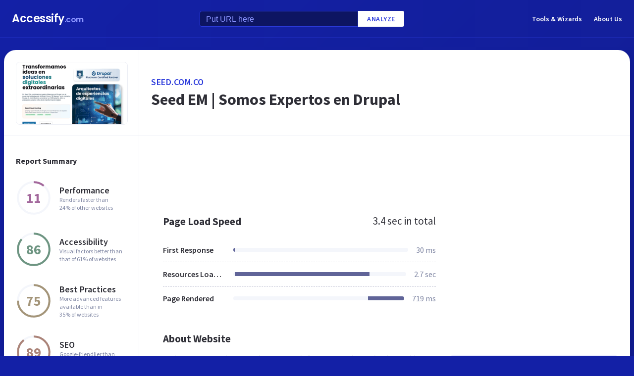

--- FILE ---
content_type: text/html; charset=utf-8
request_url: https://www.accessify.com/s/seed.com.co
body_size: 28193
content:
<!DOCTYPE html>
<html lang="en">
	<head>
		<title>Access seed.com.co. Seed EM | Somos Expertos en Drupal</title>
		<meta name="description" content="Seed content, pages, accessibility, performance and more." />

		<meta charset="UTF-8">
		<meta http-equiv="Content-Type" content="text/html; charset=utf-8">
		<meta name="google-site-verification" content="k8JMpbfdSIWpekuT648FwAgJv8WS0IUDWEaDbAFEfdM" />
		<meta name="viewport" content="width=device-width, initial-scale=1.0">
		
		<link rel="preconnect" href="https://cdn.accessify.com">
		<link rel="dns-prefetch" href="https://cdn.accessify.com">
		<link rel="preconnect" href="https://pic.accessify.com">
		<link rel="dns-prefetch" href="https://pic.accessify.com">

		<link rel="preload" as="image" href="https://pic.accessify.com/thumbnails/320x245/s/seed.com.co.png">

		<link rel="preconnect" href="https://fonts.googleapis.com" />
		<link rel="preconnect" href="https://fonts.gstatic.com" crossorigin />
		<link
			href="https://fonts.googleapis.com/css2?family=Courier+Prime:wght@400;700&family=Poppins:wght@600&family=Source+Sans+Pro:wght@400;600;700&display=swap"
			rel="stylesheet"
			as="style"
			media="print"
			onload="this.onload=null;this.media='all';"
		/>
		<noscript>
			<link
				href="https://fonts.googleapis.com/css2?family=Courier+Prime:wght@400;700&family=Poppins:wght@600&family=Source+Sans+Pro:wght@400;600;700&display=swap"
				rel="stylesheet"
				as="style"
			/>
		</noscript>

		<meta property="og:site_name" content="Accessify - Web accessibility tools and resources" />
<meta property="og:title" content="Access seed.com.co. Seed EM | Somos Expertos en Drupal" />
<meta property="og:description" content="Seed content, pages, accessibility, performance and more." />
<meta property="og:image" content="https://cdn.accessify.com/img/open-graph/accessify.com.png" />
<meta property="og:type" content="website">
<meta property="og:url" content="https://www.accessify.com/s/seed.com.co">
		<link rel="icon" href="https://cdn.accessify.com/img/favicon-32x32.png" sizes="32x32">
<link rel="icon" href="https://cdn.accessify.com/img/favicon-16x16.png" sizes="16x16">
<link rel="shortcut icon" href="https://cdn.accessify.com/img/android-chrome-192x192.png" sizes="192x192">
<link rel="shortcut icon" href="https://cdn.accessify.com/img/android-chrome-512x512.png" sizes="512x512">
<link rel="apple-touch-icon" href="https://cdn.accessify.com/img/apple-touch-icon.png" sizes="180x180">

		<style>
			a,abbr,acronym,address,applet,article,aside,audio,b,big,blockquote,body,canvas,caption,center,cite,code,dd,del,details,dfn,div,dl,dt,em,embed,fieldset,figcaption,figure,footer,form,h1,h2,h3,h4,h5,h6,header,hgroup,html,i,iframe,img,ins,kbd,label,legend,li,mark,menu,nav,object,ol,output,p,pre,q,ruby,s,samp,section,small,span,strike,strong,sub,summary,sup,table,tbody,td,tfoot,th,thead,time,tr,tt,u,ul,var,video{margin:0;padding:0;border:0;font-size:100%;font:inherit;vertical-align:baseline}:focus{outline:0}article,aside,details,figcaption,figure,footer,header,hgroup,menu,nav,section{display:block}body{line-height:1}ol,ul{list-style:none}blockquote,q{quotes:none}blockquote:after,blockquote:before,q:after,q:before{content:"";content:none}table{border-collapse:collapse;border-spacing:0}input[type=search]::-webkit-search-cancel-button,input[type=search]::-webkit-search-decoration,input[type=search]::-webkit-search-results-button,input[type=search]::-webkit-search-results-decoration{-webkit-appearance:none;-moz-appearance:none}input[type=search]{-webkit-appearance:none;-moz-appearance:none;-webkit-box-sizing:content-box;box-sizing:content-box}textarea{overflow:auto;vertical-align:top;resize:vertical}audio,canvas,video{display:inline-block;max-width:100%}audio:not([controls]){display:none;height:0}[hidden]{display:none}html{font-size:100%;-webkit-text-size-adjust:100%;-ms-text-size-adjust:100%}a:focus{outline:0}a:active,a:hover{outline:0}img{border:0;-ms-interpolation-mode:bicubic}figure{margin:0}form{margin:0}fieldset{border:1px solid silver;margin:0 2px;padding:.35em .625em .75em}legend{border:0;padding:0;white-space:normal}button,input,select,textarea{font-size:100%;margin:0;vertical-align:baseline}button,input{line-height:normal}button,select{text-transform:none}button,html input[type=button],input[type=reset],input[type=submit]{-webkit-appearance:button;cursor:pointer}button[disabled],html input[disabled]{cursor:default}input[type=checkbox],input[type=radio]{-webkit-box-sizing:border-box;box-sizing:border-box;padding:0}input[type=search]{-webkit-appearance:textfield;-webkit-box-sizing:content-box;box-sizing:content-box}input[type=search]::-webkit-search-cancel-button,input[type=search]::-webkit-search-decoration{-webkit-appearance:none}button::-moz-focus-inner,input::-moz-focus-inner{border:0;padding:0}textarea{overflow:auto;vertical-align:top}table{border-collapse:collapse;border-spacing:0}button,input,select,textarea{color:#222}::-moz-selection{background:#b3d4fc;text-shadow:none}::selection{background:#b3d4fc;text-shadow:none}img{vertical-align:middle}fieldset{border:0;margin:0;padding:0}textarea{resize:vertical}.chromeframe{margin:.2em 0;background:#ccc;color:#000;padding:.2em 0}body{font-family:"Source Sans Pro",sans-serif;font-size:16px;color:#2e2e36;background-color:#1320a6;background-image:-o-linear-gradient(315deg,#1320a6 0,#0f1560 100%);background-image:linear-gradient(135deg,#1320a6 0,#0f1560 100%);background-repeat:no-repeat;background-size:cover;overflow-x:hidden;margin:0 auto}body.popup-show{overflow:hidden}body.modal-show{overflow:hidden}body.devs{background-color:#332e63;background-image:url(../../assets/img/dev/topBg.jpg),-o-linear-gradient(315deg,#300d46 0,#1e1052 100%);background-image:url(../../assets/img/dev/topBg.jpg),linear-gradient(135deg,#300d46 0,#1e1052 100%);background-size:contain}body.general{background-color:#332e63;background-image:url(../../assets/img/general/topBg.jpg),-o-linear-gradient(315deg,#300d46 0,#1e1052 100%);background-image:url(../../assets/img/general/topBg.jpg),linear-gradient(135deg,#300d46 0,#1e1052 100%);background-size:contain}.container{max-width:1300px;width:100%;-webkit-box-sizing:border-box;box-sizing:border-box;padding:0 16px;margin:0 auto}p{line-height:normal}button{cursor:pointer;padding:0}button:hover{opacity:.8}a{color:#fff;text-decoration:none}a:hover{opacity:.6}input{-webkit-box-sizing:border-box;box-sizing:border-box;padding:0;margin:0}button{border:none}.link{font-size:18px;font-weight:600;letter-spacing:.5px;line-height:24px;color:#2c3bdb;text-transform:uppercase;display:-webkit-box;display:-ms-flexbox;display:flex;-webkit-box-align:center;-ms-flex-align:center;align-items:center}.link__icon{width:24px;fill:#2c3bdb;margin-left:2px}.text_large{font-size:18px;line-height:28px}.hidden{height:0;width:0;position:absolute;opacity:0}.title{font-weight:700;letter-spacing:0}.title_white{color:#fff}.title_large{font-size:32px;line-height:1.25}.title_middle{font-size:21px;line-height:1.3}.title_normal{font-size:18px;line-height:1.3}.title_semibold{font-weight:600}.title_small{font-size:16px;line-height:1.5}.cirlce-chart{width:72px;height:72px;position:relative;background-size:contain}.cirlce-chart__value{font-size:28px;font-weight:700;position:absolute;top:50%;left:50%;-webkit-transform:translate(-50%,-50%);-ms-transform:translate(-50%,-50%);transform:translate(-50%,-50%)}.cirlce-chart__svg{position:absolute;top:0;right:0;bottom:0;left:0;height:100%;width:100%}.cirlce-chart__svg_large{top:-3px;left:-3px;right:-3px;bottom:-3px;width:calc(100% + 6px);height:calc(100% + 6px)}.cirlce-chart_small-orchid .cirlce-chart__value{color:#a3689c}.cirlce-chart_small-green .cirlce-chart__value{color:#6e9582}.cirlce-chart_small-red .cirlce-chart__value{color:#d96141}.cirlce-chart_large-green-light .cirlce-chart__value{color:#19a160}.cirlce-chart_small-green-light .cirlce-chart__value{color:#19a160}.cirlce-chart_small-yellow .cirlce-chart__value{color:#da981a}.cirlce-chart_small-brown-yellow .cirlce-chart__value{color:#a49579}.cirlce-chart_small-brown-red .cirlce-chart__value{color:#ab8479}.cirlce-chart_large-violet .cirlce-chart__value{color:#6915a4}.cirlce-chart_large-yellow .cirlce-chart__value{color:#a96f00}.cirlce-chart_large-blue .cirlce-chart__value{color:#2c3bdb}.card{border-radius:8px;background-color:#ecedff;padding:20px 24px}.card__title{font-weight:700;font-size:18px;line-height:24px;margin-bottom:20px}.card__title_large{font-size:21px;line-height:28px;margin-bottom:16px}.card__title_small{font-size:18px;line-height:24px}.card__text_large{color:#424248;line-height:24px}.card__text_small{color:#7f86a3;font-size:12px;line-height:20px}.card__chart-container{display:-webkit-box;display:-ms-flexbox;display:flex;-webkit-box-align:center;-ms-flex-align:center;align-items:center;-webkit-box-pack:justify;-ms-flex-pack:justify;justify-content:space-between;margin-bottom:12px}.card__chart-container .cirlce-chart{width:96px;height:96px;-ms-flex-negative:0;flex-shrink:0;background-color:#fff;border-radius:50%}.card__chart-container .card-chart-value{color:#424248;font-size:18px;letter-spacing:0;line-height:24px;margin-left:10px}.card__list{margin-bottom:13px}.card__list-item{display:-webkit-box;display:-ms-flexbox;display:flex;-webkit-box-align:center;-ms-flex-align:center;align-items:center;-webkit-box-pack:justify;-ms-flex-pack:justify;justify-content:space-between;border-bottom:1px dashed #aeb0c7;padding:8px 0}.card__list-item:last-child{border:none}.card__list-item-title{color:#424248;font-weight:600;line-height:24px;white-space:nowrap;overflow:hidden;-o-text-overflow:ellipsis;text-overflow:ellipsis;padding-right:10px}.card__list-item-value{color:#424248;line-height:24px;-ms-flex-negative:0;flex-shrink:0}.card__link{color:#2c3bdb;font-family:"Source Sans Pro",sans-serif;font-weight:600;font-size:14px;letter-spacing:.5px;line-height:24px;text-transform:uppercase}.chart_blur{position:relative}.chart_blur::after{content:"";position:absolute;left:0;bottom:0;width:100%;height:144px;background-image:-webkit-gradient(linear,left bottom,left top,from(white),to(rgba(255,255,255,0)));background-image:-o-linear-gradient(bottom,#fff,rgba(255,255,255,0));background-image:linear-gradient(to top,#fff,rgba(255,255,255,0))}.chart__header{display:-webkit-box;display:-ms-flexbox;display:flex;-webkit-box-align:center;-ms-flex-align:center;align-items:center;-webkit-box-pack:justify;-ms-flex-pack:justify;justify-content:space-between;margin-bottom:20px}.chart__total{color:#2e2e36;font-size:21px;line-height:28px}.chart__container_large .chart__description-name,.chart__container_large .chart__item-title{width:230px;padding-right:20px;-webkit-box-sizing:border-box;box-sizing:border-box}.chart__container_large .chart__item-value{width:67px}.chart__container_large .chart__item-result{margin-left:0;margin-right:24px}.chart__description{text-transform:uppercase;display:-webkit-box;display:-ms-flexbox;display:flex;-webkit-box-align:center;-ms-flex-align:center;align-items:center;border-bottom:1px solid #aeb0c7;padding:16px 0}.chart__description-text{font-family:"Source Sans Pro",sans-serif;font-weight:600;font-size:14px;color:#7f86a3;line-height:16px;letter-spacing:.5px}.chart__description-value,.chart__item-value{-webkit-box-flex:1;-ms-flex-positive:1;flex-grow:1}.chart__description-score,.chart__item-score{-ms-flex-negative:0;flex-shrink:0;width:56px;margin-left:6px}.chart__description-weighting,.chart__item-weighting{-ms-flex-negative:0;flex-shrink:0;width:75px;margin-left:32px}.chart__item-score,.chart__item-weighting{color:#7f86a3;display:-webkit-box;display:-ms-flexbox;display:flex;-webkit-box-align:center;-ms-flex-align:center;align-items:center;-webkit-box-pack:end;-ms-flex-pack:end;justify-content:flex-end}.chart__item{display:-webkit-box;display:-ms-flexbox;display:flex;-webkit-box-pack:justify;-ms-flex-pack:justify;justify-content:space-between;-webkit-box-align:center;-ms-flex-align:center;align-items:center;border-bottom:1px dashed #aeb0c7;padding:12px 0}.chart__item:last-child{border:none}.chart__item-title{width:126px;-ms-flex-negative:0;flex-shrink:0;white-space:nowrap;overflow:hidden;-o-text-overflow:ellipsis;text-overflow:ellipsis}.chart__item-value-title{display:none}.chart__item-result{height:8px;border-radius:4px;width:100%;background-color:#f4f6fb;position:relative;overflow:hidden;margin:0 16px}.chart__item-result-score{position:absolute;top:0;width:50%;height:100%;background-color:#606498}.chart__item-result-score_green{background-color:#29e28a}.chart__item-result-score_violet{background-color:#9828e7}.chart__item-result-score_yellow{background-color:#ffc24d}.chart__item-result-score_blue{background-color:#4353ff}.chart__item-result-score_red{background-color:#ff3c92}.chart__item-result-score_1{width:20%;left:0}.chart__item-result-score_2{width:20%;left:20%}.chart__item-result-score_3{width:20%;left:40%}.chart__item-result-score_4{width:20%;left:60%}.chart__item-value{color:#7f86a3;line-height:24px;-ms-flex-negative:0;flex-shrink:0}.chart__item-value_width{width:56px;display:-webkit-box;display:-ms-flexbox;display:flex;-webkit-box-pack:end;-ms-flex-pack:end;justify-content:flex-end;white-space:nowrap;overflow:hidden;-o-text-overflow:ellipsis;text-overflow:ellipsis}.chart__item-tooltip{position:absolute;left:21px;top:-64px;height:48px;width:310px;border-radius:4px;background-color:#fff;-webkit-box-shadow:0 8px 12px -4px rgba(3,8,56,.18),0 0 12px 0 rgba(3,8,56,.1);box-shadow:0 8px 12px -4px rgba(3,8,56,.18),0 0 12px 0 rgba(3,8,56,.1);padding:8px;-webkit-box-sizing:border-box;box-sizing:border-box;display:none}.chart__item-tooltip-values{display:-webkit-box;display:-ms-flexbox;display:flex;-webkit-box-align:center;-ms-flex-align:center;align-items:center}.chart__item-tooltip-value{color:#424248;font-size:14px;margin-right:8px}.chart__item-tooltip-value span{font-weight:600}.chart__item-tooltip-link p{color:#8b8eae;font-size:14px;overflow:hidden;white-space:nowrap;-o-text-overflow:ellipsis;text-overflow:ellipsis}.chart__list{display:-webkit-box;display:-ms-flexbox;display:flex;padding-top:14px;padding-left:212px}.chart__list-item{font-family:"Source Sans Pro",sans-serif;font-weight:600;color:#424248;font-size:14px;letter-spacing:0;line-height:20px;position:relative;padding-left:16px;margin-right:28px}.chart__list-item_green::after{background-color:#29e28a}.chart__list-item_violet::after{background-color:#9828e7}.chart__list-item_yellow::after{background-color:#ffc24d}.chart__list-item_blue::after{background-color:#4353ff}.chart__list-item::after{content:"";display:block;position:absolute;top:50%;left:0;-webkit-transform:translateY(-50%);-ms-transform:translateY(-50%);transform:translateY(-50%);width:12px;height:12px;border-radius:50%}.chart__list-item:last-child{margin-right:0}.impact{display:-webkit-box;display:-ms-flexbox;display:flex;-webkit-box-align:start;-ms-flex-align:start;align-items:flex-start;margin-bottom:16px}.impact:last-child{margin-bottom:0}.impact__header{display:-webkit-box;display:-ms-flexbox;display:flex;-webkit-box-align:center;-ms-flex-align:center;align-items:center;border-bottom:1px solid #aeb0c7;height:61px}.impact__header-name{font-family:"Source Sans Pro",sans-serif;font-weight:600;color:#2e2e36;font-size:18px;line-height:24px;width:310px;-webkit-box-sizing:border-box;box-sizing:border-box;padding-right:16px}.impact__header-issue,.impact__header-value{color:#7f86a3;font-family:"Source Sans Pro",sans-serif;font-weight:600;font-size:14px;letter-spacing:.5px;line-height:16px;text-transform:uppercase}.impact__header-value{text-align:center;width:74px;margin-right:24px}.impact__header-issue{-webkit-box-flex:1;-ms-flex-positive:1;flex-grow:1}.impact__body{display:-webkit-box;display:-ms-flexbox;display:flex;-webkit-box-orient:vertical;-webkit-box-direction:normal;-ms-flex-direction:column;flex-direction:column}.impact__body_value{-webkit-box-flex:1;-ms-flex-positive:1;flex-grow:1}.impact__description-container{width:310px;-webkit-box-sizing:border-box;box-sizing:border-box;-ms-flex-negative:0;flex-shrink:0;padding-top:20px;padding-right:16px}.impact__description{color:#7f86a3;font-size:14px;letter-spacing:0;line-height:20px}.impact__content{-webkit-box-flex:1;-ms-flex-positive:1;flex-grow:1}.impact__item{border-bottom:1px dashed #aeb0c7;display:-webkit-box;display:-ms-flexbox;display:flex;-webkit-box-align:center;-ms-flex-align:center;align-items:center;padding-top:12px;padding-bottom:12px}.impact__item:last-child{border:none}.impact__item-value{font-family:"Source Sans Pro",sans-serif;font-weight:600;color:#fff;font-size:14px;letter-spacing:0;line-height:20px;height:24px;width:74px;border-radius:12px;display:-webkit-box;display:-ms-flexbox;display:flex;-webkit-box-align:center;-ms-flex-align:center;align-items:center;-webkit-box-pack:center;-ms-flex-pack:center;justify-content:center;margin-right:24px}.impact__item-value_red{background-color:#c8226b}.impact__item-value_yellow{background-color:#da981a}.impact__item-value_green{background-color:#19a160}.impact__item-issue{-webkit-box-flex:1;-ms-flex-positive:1;flex-grow:1}#accessify-badge{font-family:Ubuntu,sans-serif!important;font-weight:500!important;color:#fff!important;width:150px!important;height:140px!important;text-align:center!important;display:-webkit-box!important;display:-ms-flexbox!important;display:flex!important;-webkit-box-orient:vertical!important;-webkit-box-direction:normal!important;-ms-flex-direction:column!important;flex-direction:column!important;-webkit-box-align:center!important;-ms-flex-align:center!important;align-items:center!important;position:relative!important;background-size:contain!important;background-repeat:no-repeat!important;background-position:top center!important;background-image:url("data:image/svg+xml,%3Csvg xmlns='http://www.w3.org/2000/svg' viewBox='0 0 149.95 136.21'%3E%3ClinearGradient id='SVGID_1_' gradientUnits='userSpaceOnUse' x1='0' y1='68.1052' x2='149.9544' y2='68.1052'%3E%3Cstop offset='0' style='stop-color:%23F33E99'/%3E%3Cstop offset='1' style='stop-color:%234653FD'/%3E%3C/linearGradient%3E%3Cpath fill='url(%23SVGID_1_)' d='M149.95,64.03h-12.97V18.09h-5v45.94H18.03l0-55.16h-3.2l0,0h3.2c0-2.14,1.74-3.88,3.88-3.88h97.01V0H21.91 c-3.86,0-7.14,2.47-8.36,5.92L0.03,19.44l2.12,2.12l10.88-10.88l0,9.68l-13,13l2.12,2.12L13.03,24.6l0,9.85l-13,13l2.12,2.12 l10.88-10.88l0,12.34l-13,13H0v16h11.36L0.03,91.37l2.12,2.12l10.88-10.88v9.9l-13,13l2.12,2.12l10.88-10.88v9.63l-13,13l2.12,2.12 l10.88-10.88v3.67c0,1.92,0.62,3.7,1.67,5.16L0.07,134.08l2.12,2.12l14.63-14.63c1.44,1.01,3.19,1.61,5.08,1.61h3.99l-10.91,10.91 l2.12,2.12l13.03-13.03h9.74l-10.91,10.91l2.12,2.12l13.03-13.03h10.6l-10.91,10.91l2.12,2.12l13.03-13.03h9.93l-10.91,10.91 l2.12,2.12l13.03-13.03h10.7l-10.91,10.91l2.12,2.12l13.03-13.03h9.72L86.9,134.09l2.12,2.12l13.03-13.03h9.79l-10.91,10.91 l2.12,2.12l13.03-13.03h10.71l-10.91,10.91l2.12,2.12l13.9-13.9c3-1.43,5.08-4.48,5.08-8.01V80.03h12.97V64.03z M13.03,55.27v8.76 H4.27L13.03,55.27z M131.98,114.3c0,2.14-1.74,3.88-3.88,3.88H21.91c-2.14,0-3.88-1.74-3.88-3.88l0-34.27h113.95V114.3z'/%3E%3Cg%3E%3Crect x='123.91' fill='%23F33E99' width='13.06' height='5'/%3E%3Crect x='131.98' y='0' fill='%23F33E99' width='5' height='13.07'/%3E%3C/g%3E%3C/svg%3E%0A");-webkit-box-sizing:border-box!important;box-sizing:border-box!important;padding:12px 24px 0!important}#accessify-badge p{margin:0!important}#accessify-badge .accessify-badge__header{position:relative!important;z-index:10!important;padding:0!important}#accessify-badge .accessify-badge__header-text{font-size:14px!important;font-weight:700!important;color:#f33e99!important;background:#f33e99!important;background-image:-webkit-gradient(linear,left top,right top,color-stop(0,#f33e99),to(#4653fd))!important;background-image:-o-linear-gradient(left,#f33e99 0,#4653fd 100%)!important;background-image:linear-gradient(90deg,#f33e99 0,#4653fd 100%)!important;background-size:100%!important;-webkit-background-clip:text!important;-moz-background-clip:text!important;-webkit-text-fill-color:transparent!important;-moz-text-fill-color:transparent!important;text-transform:uppercase!important;text-align:left!important;line-height:16px!important;float:none!important;padding:0!important;position:relative!important;left:1px!important;letter-spacing:-.2px!important;margin:0!important;margin-bottom:3px!important}#accessify-badge .accessify-badge__tag{height:16px!important;width:calc(100% + 26px)!important;display:-webkit-box!important;display:-ms-flexbox!important;display:flex!important;-webkit-box-align:center!important;-ms-flex-align:center!important;align-items:center!important;position:relative!important;z-index:10!important;-ms-flex-negative:0!important;flex-shrink:0!important;padding:0 2px!important}#accessify-badge .accessify-badge__tag-text{font-size:10px!important;font-weight:500!important;color:#fff!important;cursor:pointer!important;white-space:nowrap!important;overflow:hidden!important;width:100%!important;float:none!important;-o-text-overflow:ellipsis!important;text-overflow:ellipsis!important;line-height:initial!important;text-decoration:none!important;padding:0 0!important}#accessify-badge .accessify-badge__footer{position:relative!important;z-index:10!important;width:100%!important;display:-webkit-box!important;display:-ms-flexbox!important;display:flex!important;-webkit-box-pack:end!important;-ms-flex-pack:end!important;justify-content:flex-end!important;padding-top:8px!important}#accessify-badge .accessify-badge__footer-text{font-size:11px!important;font-weight:500!important;color:#323232!important;line-height:1!important;float:none!important;text-align:right!important;max-width:80%!important;padding:0!important;margin:0!important}#accessify-badge .accessify-badge__footer-link{font-size:11px!important;cursor:pointer!important;color:#4653fd!important;text-decoration:underline!important;line-height:initial!important;display:inline-block!important;float:none!important}#accessify-badge .accessify-badge__date{font-size:11px!important;font-weight:500!important;color:#323232!important;-webkit-box-flex:1!important;-ms-flex-positive:1!important;flex-grow:1!important;display:-webkit-box!important;display:-ms-flexbox!important;display:flex!important;-webkit-box-align:end!important;-ms-flex-align:end!important;align-items:flex-end!important;line-height:1!important;text-align:center!important;float:none!important;position:absolute!important;bottom:36px!important;left:18px!important;-webkit-transform:rotate(-90deg)!important;-ms-transform:rotate(-90deg)!important;transform:rotate(-90deg)!important;letter-spacing:-.5px!important}.header{border-bottom:1px solid #2c3bdb;padding-top:16px;padding-bottom:16px;margin-bottom:24px}.header_mob{position:fixed;top:0;right:0;bottom:0;left:0;background-color:rgba(10,10,10,.8);z-index:15}.header_mob+.wrapper{padding-top:64px}.header__links{display:-webkit-box;display:-ms-flexbox;display:flex;-webkit-box-align:center;-ms-flex-align:center;align-items:center}.header__link{font-family:"Source Sans Pro",sans-serif;font-weight:600;font-size:14px;line-height:2;margin-left:24px}.header__container{display:-webkit-box;display:-ms-flexbox;display:flex;-webkit-box-pack:justify;-ms-flex-pack:justify;justify-content:space-between;-webkit-box-align:center;-ms-flex-align:center;align-items:center}.header .container{padding-left:24px;padding-right:24px}.logo{font-family:Poppins,sans-serif;font-weight:600;font-size:22px;line-height:2;letter-spacing:-.5px}.logo__extension{font-size:16px;color:#8a94ff}.search{display:-webkit-box;display:-ms-flexbox;display:flex;-webkit-box-align:center;-ms-flex-align:center;align-items:center}.search__input{color:#8a94ff;line-height:24px;-webkit-box-sizing:border-box;box-sizing:border-box;height:32px;width:320px;background-color:#0d1562;border:1px solid #2c3bdb;border-radius:4px 0 0 4px;padding:6px 12px 5px}.search__input_small{width:254px}.search__input::-webkit-input-placeholder{color:#8a94ff}.search__input::-moz-placeholder{color:#8a94ff}.search__input:-ms-input-placeholder{color:#8a94ff}.search__input::-ms-input-placeholder{color:#8a94ff}.search__input::placeholder{color:#8a94ff}.search__btn{font-family:"Source Sans Pro",sans-serif;font-size:14px;font-weight:600;color:#2c3bdb;text-transform:uppercase;letter-spacing:.5px;height:32px;background-color:#fff;border-radius:0 4px 4px 0;padding:0 18px}.wrapper{overflow:hidden;padding:0 8px}.wrapper__container{display:-webkit-box;display:-ms-flexbox;display:flex;border-radius:24px;background-color:#fff;-webkit-box-shadow:0 16px 24px -8px rgba(3,8,56,.23),0 0 24px 0 rgba(3,8,56,.12);box-shadow:0 16px 24px -8px rgba(3,8,56,.23),0 0 24px 0 rgba(3,8,56,.12);padding:0;margin-bottom:24px}.wrapper__container_column{-webkit-box-orient:vertical;-webkit-box-direction:normal;-ms-flex-direction:column;flex-direction:column}.wrapper__main{-webkit-box-flex:1;-ms-flex-positive:1;flex-grow:1}.wrapper__header-link{font-size:18px;font-weight:600;color:#2c3bdb;text-transform:uppercase;letter-spacing:.5px;line-height:24px;margin-bottom:3px}.wrapper__header{display:-webkit-box;display:-ms-flexbox;display:flex;-webkit-box-pack:justify;-ms-flex-pack:justify;justify-content:space-between;height:104px;width:100%;border-bottom:1px solid #ebedf4;-webkit-box-sizing:border-box;box-sizing:border-box;padding:32px 30px}.wrapper__header-score{display:-webkit-box;display:-ms-flexbox;display:flex;-webkit-box-align:center;-ms-flex-align:center;align-items:center}.wrapper__header-score-value{font-size:24px;letter-spacing:0;line-height:40px;margin-right:16px}.wrapper__sidebar{-ms-flex-negative:0;flex-shrink:0;border-right:1px solid #ebedf4;max-width:272px;width:100%}.wrapper__sidebar-header{height:174px;border-bottom:1px solid #ebedf4;-webkit-box-sizing:border-box;box-sizing:border-box;padding:24px}.wrapper__sidebar-header-img{width:100%;height:100%;border:1px solid #ebedf4;border-radius:8px;-o-object-fit:cover;object-fit:cover;-o-object-position:center;object-position:center}.wrapper__sidebar-info{padding:38px 24px}.wrapper__sidebar-title{margin-bottom:27px}.wrapper__sidebar-item{display:-webkit-box;display:-ms-flexbox;display:flex;-webkit-box-align:center;-ms-flex-align:center;align-items:center;margin-bottom:32px}.wrapper__sidebar-item-content{margin-left:16px}.wrapper__sidebar-item-text{font-size:12px;color:#7f86a3;letter-spacing:0;line-height:16px}.wrapper__block{padding:40px}.wr-summary__container{padding:24px}.wr-summary__content{display:-webkit-box;display:-ms-flexbox;display:flex;margin-top:24px}.wr-summary__content_left{-webkit-box-flex:1;-ms-flex-positive:1;flex-grow:1;margin-right:28px}.wr-summary__content_right{width:340px;-ms-flex-negative:0;flex-shrink:0}.wr-summary__content_right .ad-container{margin-bottom:24px}.wr-summary .wrapper__container{padding:0}.wr-summary .wrapper__header{display:-webkit-box;display:-ms-flexbox;display:flex;-webkit-box-orient:vertical;-webkit-box-direction:normal;-ms-flex-direction:column;flex-direction:column;-webkit-box-pack:center;-ms-flex-pack:center;justify-content:center;height:174px;padding:10px 24px}.wr-summary .wrapper__header .title_large{overflow:hidden;-o-text-overflow:ellipsis;text-overflow:ellipsis;display:-moz-box;display:-webkit-box;-webkit-line-clamp:3;-webkit-box-orient:vertical;line-clamp:3;box-orient:vertical}.wr-summary .wrapper__title{font-size:32px;font-weight:700;letter-spacing:0;line-height:40px}.ad-container{width:100%}.ad-container_small{height:90px}.ad-container_large{height:280px}.ad-container_mob{display:none}.cards-container{display:-webkit-box;display:-ms-flexbox;display:flex;-webkit-box-pack:start;-ms-flex-pack:start;justify-content:flex-start;-webkit-column-gap:1%;-moz-column-gap:1%;column-gap:1%;margin-bottom:50px}.cards-container .card{width:24%;padding:26px 20px;-webkit-box-sizing:border-box;box-sizing:border-box;padding:26px 20px}.block-equal{display:-webkit-box;display:-ms-flexbox;display:flex}.block-equal_part1,.block-equal_part2{width:50%;padding:20px 0 0 0}.block-equal_part1{padding-right:24px}.block-equal_part2{padding-left:24px}.language-block__item{border-bottom:1px dashed #aeb0c7;display:-webkit-box;display:-ms-flexbox;display:flex;-webkit-box-align:center;-ms-flex-align:center;align-items:center;-webkit-box-pack:justify;-ms-flex-pack:justify;justify-content:space-between;padding-top:12px;padding-bottom:12px}.language-block__item:last-child{border:none}.language-block__value{display:-webkit-box;display:-ms-flexbox;display:flex;-webkit-box-align:center;-ms-flex-align:center;align-items:center;-ms-flex-negative:0;flex-shrink:0}.language-block__flag{margin-left:16px}.language-block__flag-image{width:20px}.language-block__code{font-family:"Courier Prime",monospace;font-weight:700;color:#606498;line-height:24px;margin-left:16px}.language-block__title{font-weight:600}.footer{background-color:rgba(10,10,10,.4);padding-top:52px;padding-bottom:66px}.footer .container{padding:0 40px}.footer__top{border-bottom:1px solid #0d1562;padding-bottom:30px}.footer__top .container{display:-webkit-box;display:-ms-flexbox;display:flex}.footer__nav{display:-webkit-box;display:-ms-flexbox;display:flex;-ms-flex-wrap:wrap;flex-wrap:wrap;-webkit-column-gap:24px;-moz-column-gap:24px;column-gap:24px;max-width:400px}.footer__middle{margin-bottom:42px}.footer__middle .container{display:-webkit-box;display:-ms-flexbox;display:flex;-webkit-box-pack:justify;-ms-flex-pack:justify;justify-content:space-between}.footer__middle-content{display:-webkit-box;display:-ms-flexbox;display:flex}.footer__bottom .container{display:-webkit-box;display:-ms-flexbox;display:flex;-webkit-box-align:center;-ms-flex-align:center;align-items:center}.footer__nav-link{font-family:"Source Sans Pro",sans-serif;font-weight:600;color:#8a94ff;line-height:32px}.footer__copyright{color:#4353ff;font-size:14px;line-height:20px;margin-left:24px}.footer .logo{font-size:16px}.footer .logo__extension{font-size:12px}.search-container{margin-left:32px}.search-container__title{margin-bottom:16px}.social-container__title{margin-bottom:16px}.social-container__list{display:-webkit-box;display:-ms-flexbox;display:flex}.social-container__link{display:-webkit-box;display:-ms-flexbox;display:flex;-webkit-box-align:center;-ms-flex-align:center;align-items:center;-webkit-box-pack:center;-ms-flex-pack:center;justify-content:center;width:32px;height:32px;border-radius:50%;margin-right:12px}.social-container__link:last-child{margin-right:0}.social-container__link_blue{background-color:#78cdf0}.social-container__link_red{background-color:#eb5755}.social-container__link_blue-dark{background-color:#537bbd}.social-container__link_grey{background-color:#4c4c4b}.social-container__link_orange{background-color:#f58261}.social-container__icon{fill:#fff;height:16px}.recently-websites{max-width:602px;margin-right:32px}.recently-websites .title{margin-bottom:40px}.recently-websites__list{display:grid;width:100%;grid-template-columns:repeat(3,1fr);grid-auto-flow:row;gap:24px}.recently-websites__link{height:104px;width:184px;border-radius:8px;background-color:#fff;-webkit-box-shadow:0 5px 10px -2px rgba(3,8,56,.12),0 0 14px 0 rgba(3,8,56,.04);box-shadow:0 5px 10px -2px rgba(3,8,56,.12),0 0 14px 0 rgba(3,8,56,.04);overflow:hidden}.recently-websites__screen{width:100%;height:100%;-o-object-fit:cover;object-fit:cover;-o-object-position:top left;object-position:top left}.popular-websites{-webkit-box-flex:1;-ms-flex-positive:1;flex-grow:1}.popular-websites .title{margin-bottom:20px}.popular-websites__lists{display:-webkit-box;display:-ms-flexbox;display:flex;-webkit-column-gap:20px;-moz-column-gap:20px;column-gap:20px}.popular-websites__list{-webkit-box-flex:1;-ms-flex-positive:1;flex-grow:1;width:50%}.popular-websites__item{border-bottom:1px dashed #2c3bdb;padding-top:12px;padding-bottom:12px}.popular-websites__item:last-child{border:none}.popular-websites__link{font-family:"Source Sans Pro",sans-serif;font-weight:600;color:#8a94ff;line-height:24px;white-space:nowrap;overflow:hidden;-o-text-overflow:ellipsis;text-overflow:ellipsis;display:block}.wr-dev{padding:24px 0 48px}.wr-dev__container{position:relative;max-width:968px}.wr-dev__bg{position:absolute;top:50%;left:50%;-webkit-transform:translate(-50%,-50%);-ms-transform:translate(-50%,-50%);transform:translate(-50%,-50%);border-radius:10px;z-index:-5}.award{position:relative;max-width:460px;height:650px;border-radius:32px;background-color:#fff;-webkit-box-shadow:0 8px 12px -4px rgba(3,8,56,.18),0 0 12px 0 rgba(3,8,56,.1);box-shadow:0 8px 12px -4px rgba(3,8,56,.18),0 0 12px 0 rgba(3,8,56,.1);-webkit-box-sizing:border-box;box-sizing:border-box;display:-webkit-box;display:-ms-flexbox;display:flex;-webkit-box-orient:vertical;-webkit-box-direction:normal;-ms-flex-direction:column;flex-direction:column;padding:26px 40px}.award__header{display:-webkit-box;display:-ms-flexbox;display:flex;-webkit-box-orient:vertical;-webkit-box-direction:normal;-ms-flex-direction:column;flex-direction:column}.award__header-text{color:#424248;font-size:18px;line-height:1.6}.award__title{font-family:"Source Sans Pro",sans-serif;font-weight:600;font-size:40px;line-height:1.2;margin-bottom:5px}.award__link{color:#2c3bdb;font-family:"Source Sans Pro",sans-serif;font-weight:600;font-size:24px;overflow:hidden;white-space:nowrap;-o-text-overflow:ellipsis;text-overflow:ellipsis;line-height:1.2;margin-bottom:21px}.award__widget{-webkit-box-flex:1;-ms-flex-positive:1;flex-grow:1;display:-webkit-box;display:-ms-flexbox;display:flex;-webkit-box-align:center;-ms-flex-align:center;align-items:center;-webkit-box-pack:center;-ms-flex-pack:center;justify-content:center}.award__footer{display:-webkit-box;display:-ms-flexbox;display:flex;-webkit-box-orient:vertical;-webkit-box-direction:normal;-ms-flex-direction:column;flex-direction:column}.award__footer-text{color:#424248;font-size:14px;line-height:20px;display:-webkit-box;display:-ms-flexbox;display:flex;-webkit-box-align:center;-ms-flex-align:center;align-items:center;-webkit-box-pack:center;-ms-flex-pack:center;justify-content:center}.award__btn{color:#fffF;font-family:"Source Sans Pro",sans-serif;font-weight:600;font-size:18px;letter-spacing:.5px;line-height:24px;height:48px;width:100%;border-radius:10px;text-transform:uppercase;background-color:#c8226b;margin-bottom:16px}.award__icon-star{width:16px;height:16px;margin-left:5px}.award__badge{display:-webkit-box;display:-ms-flexbox;display:flex;-webkit-box-align:center;-ms-flex-align:center;align-items:center;position:absolute;bottom:10px;left:calc(100% + 28px);width:100%}.award__badge-icon{width:25px;margin-right:12px}.award__badge-text{color:#fff;font-size:18px;line-height:28px;text-transform:capitalize}.award_small{position:absolute;top:33px;right:0;height:396px;width:256px;border-radius:8px;padding:0}.award_small .award__header{display:-webkit-box;display:-ms-flexbox;display:flex;-webkit-box-align:center;-ms-flex-align:center;align-items:center;-webkit-box-pack:center;-ms-flex-pack:center;justify-content:center;height:72px;border-bottom:1px solid #ebedf4;-webkit-box-sizing:border-box;box-sizing:border-box;padding:0 10px}.award_small .award__title{color:#2e2e36;font-size:24px;text-align:center;margin:0}.award_small .award__widget{-webkit-box-orient:vertical;-webkit-box-direction:normal;-ms-flex-direction:column;flex-direction:column;-webkit-box-pack:start;-ms-flex-pack:start;justify-content:flex-start;text-align:center;padding:0 24px;margin:0}.award_small .award__widget h3{color:#424248;font-size:16px;font-weight:700;letter-spacing:0;line-height:20px;margin-bottom:8px}.award_small .award__widget p{color:#424248;font-size:14px;line-height:20px}.award_small #accessify-badge{-webkit-transform:scale(.65);-ms-transform:scale(.65);transform:scale(.65)}.award_small .award__footer{display:-webkit-box;display:-ms-flexbox;display:flex;-webkit-box-align:center;-ms-flex-align:center;align-items:center;-webkit-box-pack:center;-ms-flex-pack:center;justify-content:center;height:72px;border-top:1px solid #ebedf4;-webkit-box-sizing:border-box;box-sizing:border-box;padding:0 10px}.award_small .award__btn{font-size:14px;letter-spacing:.5px;border-radius:6px;height:32px;width:176px;margin:0 auto}.award__container{position:absolute;top:0;left:50%;-webkit-transform:translateX(-50%);-ms-transform:translateX(-50%);transform:translateX(-50%);width:100%}.btn{color:#fff;font-family:"Source Sans Pro",sans-serif;font-weight:600;font-size:14px;letter-spacing:.5px;text-transform:uppercase;height:32px;background-color:#2c3bdb;border-radius:4px;display:-webkit-inline-box;display:-ms-inline-flexbox;display:inline-flex;-webkit-box-align:center;-ms-flex-align:center;align-items:center;-webkit-box-pack:center;-ms-flex-pack:center;justify-content:center;padding:0 20px}.btn-show-popup{position:absolute;left:50%;-webkit-transform:translateX(-50%);-ms-transform:translateX(-50%);transform:translateX(-50%);bottom:56px;white-space:nowrap;z-index:10}.btn-menu{display:none;background:0 0;width:32px;height:32px;position:absolute;right:24px;top:16px;padding:4px}.btn-menu div{position:relative;top:0;height:4px;background-color:#fff;margin-bottom:4px;-webkit-transition:.3s ease;-o-transition:.3s ease;transition:.3s ease;border-radius:1px}.btn-menu div:first-child{-webkit-transform-origin:0;-ms-transform-origin:0;transform-origin:0}.btn-menu div:last-child{margin-bottom:0;-webkit-transform-origin:24px;-ms-transform-origin:24px;transform-origin:24px}.btn-menu div:nth-child(2){right:0;width:24px}.btn-menu_show div{height:8px;margin-bottom:4px;border-radius:2px}.btn-menu_show div:first-child{top:-2px;left:2px;-webkit-transform:rotateZ(45deg);-ms-transform:rotate(45deg);transform:rotateZ(45deg)}.btn-menu_show div:last-child{top:-6px;left:-2px;-webkit-transform:rotateZ(45deg);-ms-transform:rotate(45deg);transform:rotateZ(45deg)}.btn-menu_show div:nth-child(2){width:28px;top:-4px;right:2px;-webkit-transform:rotateZ(-45deg);-ms-transform:rotate(-45deg);transform:rotateZ(-45deg)}.modal-container{background-color:rgba(10,10,10,.8);position:fixed;top:0;left:0;right:0;bottom:0;-webkit-box-align:center;-ms-flex-align:center;align-items:center;-webkit-box-pack:center;-ms-flex-pack:center;justify-content:center;-webkit-box-sizing:border-box;box-sizing:border-box;padding:24px 48px;display:none;z-index:15;overflow:auto}.modal-container_show{display:-webkit-box;display:-ms-flexbox;display:flex}.modal-container_award .modal__body{position:relative;padding:0;padding-left:54px;overflow:hidden}.modal{display:-webkit-box;display:-ms-flexbox;display:flex;-webkit-box-orient:vertical;-webkit-box-direction:normal;-ms-flex-direction:column;flex-direction:column;width:100%;height:100%;position:relative;border:1px solid #ebedf4;border-radius:8px;background-color:#fff;-webkit-box-shadow:0 8px 12px -4px rgba(3,8,56,.18),0 0 12px 0 rgba(3,8,56,.1);box-shadow:0 8px 12px -4px rgba(3,8,56,.18),0 0 12px 0 rgba(3,8,56,.1)}.modal__header{display:-webkit-box;display:-ms-flexbox;display:flex;-webkit-box-align:center;-ms-flex-align:center;align-items:center;-webkit-box-pack:justify;-ms-flex-pack:justify;justify-content:space-between;-webkit-box-shadow:0 3px 5px -2px rgba(3,8,56,.04),0 0 8px 0 rgba(3,8,56,.04);box-shadow:0 3px 5px -2px rgba(3,8,56,.04),0 0 8px 0 rgba(3,8,56,.04);padding:20px 24px}.modal__header .title{font-size:21px}.modal__subheader{-webkit-box-shadow:0 3px 5px -2px rgba(3,8,56,.04),0 0 8px 0 rgba(3,8,56,.04);box-shadow:0 3px 5px -2px rgba(3,8,56,.04),0 0 8px 0 rgba(3,8,56,.04);padding:14px 24px;display:-webkit-box;display:-ms-flexbox;display:flex;-webkit-box-align:center;-ms-flex-align:center;align-items:center;-webkit-box-pack:justify;-ms-flex-pack:justify;justify-content:space-between;position:relative;z-index:1}.modal__subheader .modal__title{color:#343434;font-size:18px;font-weight:600;line-height:23px}.modal__subheader p{color:#7e8ba4;font-size:14px;line-height:18px}.modal__btn-close{background:0 0;width:32px;height:32px;padding:4px}.modal__btn-close div{position:relative;top:0;height:8px;background-color:#424248;margin-bottom:4px;border-radius:2px}.modal__btn-close div:first-child{top:-2px;left:2px;-webkit-transform:rotateZ(45deg);-ms-transform:rotate(45deg);transform:rotateZ(45deg);-webkit-transform-origin:0;-ms-transform-origin:0;transform-origin:0}.modal__btn-close div:last-child{top:-6px;left:-2px;margin-bottom:0;-webkit-transform:rotateZ(45deg);-ms-transform:rotate(45deg);transform:rotateZ(45deg);-webkit-transform-origin:24px;-ms-transform-origin:24px;transform-origin:24px}.modal__btn-close div:nth-child(2){top:-4px;right:2px;width:28px;-webkit-transform:rotateZ(-45deg);-ms-transform:rotate(-45deg);transform:rotateZ(-45deg)}.modal__content{overflow:auto;height:100%;padding-left:24px;padding-right:24px}.modal__badges{display:-webkit-box;display:-ms-flexbox;display:flex;-webkit-box-pack:end;-ms-flex-pack:end;justify-content:flex-end;-webkit-box-align:center;-ms-flex-align:center;align-items:center;position:relative;-webkit-box-flex:1;-ms-flex-positive:1;flex-grow:1;height:234px;-webkit-box-sizing:border-box;box-sizing:border-box;padding-top:16px;padding-bottom:16px;padding-left:24px}.modal__badges_light{background-color:#fbfcff}.modal__badges_light .active{border:2px solid #109253;border-radius:12px}.modal__badges_light .active svg{fill:#109253;display:block;width:24px;position:absolute;top:6px;left:6px}.modal__badges_dark{background-color:#202025}.modal__badges_dark .active{border:2px solid #70ba96;border-radius:12px}.modal__badges_dark .active svg{fill:#70ba96;display:block;width:24px;position:absolute;top:6px;left:6px}.modal__badge{margin:0 4px}.modal__badge button{position:relative;width:196px;height:196px;background:0 0;padding:16px;-webkit-box-sizing:border-box;box-sizing:border-box}.modal__badge img{width:100%}.modal__badge svg{display:none}.modal-container_award,.modal-container_claim{-webkit-box-align:start;-ms-flex-align:start;align-items:flex-start}.modal-container_award .modal,.modal-container_claim .modal{height:680px;max-width:890px;border:none;top:50%;-webkit-transform:translateY(-50%);-ms-transform:translateY(-50%);transform:translateY(-50%)}.modal-container_instructions{-webkit-box-align:start;-ms-flex-align:start;align-items:flex-start}.modal-container_instructions .modal{height:auto;width:530px}.modal-container_instructions .modal__body{-webkit-box-orient:vertical;-webkit-box-direction:normal;-ms-flex-direction:column;flex-direction:column;padding-top:16px;padding-bottom:16px}.modal-container_instructions .modal__body p:last-child{margin-bottom:0}.modal__footer{display:-webkit-box;display:-ms-flexbox;display:flex;padding:20px 24px}.modal__footer-btn{font-size:18px;font-weight:600;letter-spacing:.5px;height:48px;display:-webkit-box;display:-ms-flexbox;display:flex;-webkit-box-align:center;-ms-flex-align:center;align-items:center;-webkit-box-pack:center;-ms-flex-pack:center;justify-content:center;text-transform:uppercase;border-radius:10px}.modal__footer-btn_red{color:#fff;width:160px;background-color:#c8226b}.modal__footer-btn_empty{color:#606498;background:0 0;padding:0 10px;margin-left:8px}.modal__body{display:-webkit-box;display:-ms-flexbox;display:flex;-webkit-box-flex:1;-ms-flex-positive:1;flex-grow:1;padding:32px 24px}.modal__body h3{color:#424248;font-size:18px;font-weight:700;line-height:24px;margin-bottom:8px}.modal__body p{color:#424248;font-size:16px;line-height:24px;margin-bottom:24px}.modal__body a{color:#c8226b}.modal__body textarea{font-family:"Courier Prime",monospace;color:#343434;font-size:14px;line-height:20px;border:1px solid #e8e9f8;border-radius:12px;resize:none;-ms-flex-negative:0;flex-shrink:0;width:100%;max-width:510px;padding-top:24px;padding-bottom:24px;padding-left:24px;margin-left:24px;white-space:nowrap}.modal__body .modal__badge-title{font-size:12px;font-weight:600;letter-spacing:.5px;position:absolute;top:50%;-webkit-transform:translateY(-50%) rotate(-90deg);-ms-transform:translateY(-50%) rotate(-90deg);transform:translateY(-50%) rotate(-90deg);width:234px;left:-90px;height:55px;display:-webkit-box;display:-ms-flexbox;display:flex;-webkit-box-align:center;-ms-flex-align:center;align-items:center;-webkit-box-pack:center;-ms-flex-pack:center;justify-content:center}.modal__body_light .modal__badge-title{color:#7e8ba4;background-color:#fbfcff}.modal__body_dark .modal__badge-title{color:#8d8d8d;background-color:#202025}.modal__body-badge{width:96px;height:96px;-webkit-box-shadow:0 3px 5px -2px rgba(3,8,56,.04),0 0 8px 0 rgba(3,8,56,.04);box-shadow:0 3px 5px -2px rgba(3,8,56,.04),0 0 8px 0 rgba(3,8,56,.04);border-radius:6px;display:-webkit-box;display:-ms-flexbox;display:flex;-webkit-box-align:center;-ms-flex-align:center;align-items:center;-webkit-box-pack:center;-ms-flex-pack:center;justify-content:center;margin-bottom:34px}.modal__body-badge img{width:90%}.modal__body-message{border:1px solid #aeb0c7;border-radius:12px;background-color:#fbfcff;height:140px;overflow:auto;-webkit-box-sizing:border-box;box-sizing:border-box;padding:12px 16px}.modal .chart__item-result{cursor:pointer}.modal .chart__item-result:hover .chart__item-result-score{background-color:#2c3060}.modal .chart__item-result:hover .chart__item-result-score_red{background-color:#cb085a}.modal .chart__item-result:hover .chart__item-tooltip{display:block}.modal .chart__item:first-child .chart__item-tooltip{top:20px;z-index:20}.report{position:relative;background-color:rgba(0,0,0,.2)}.report__container{padding-right:256px;padding-left:32px}.report__header{border-bottom:1px solid rgba(255,255,255,.05);padding-top:30px;padding-bottom:34px}.report__header .container{display:-webkit-box;display:-ms-flexbox;display:flex;-webkit-box-align:center;-ms-flex-align:center;align-items:center;-webkit-box-pack:justify;-ms-flex-pack:justify;justify-content:space-between}.report__header .title{color:#fff}.report__body{height:252px}.report__body .container{height:100%;display:-webkit-box;display:-ms-flexbox;display:flex;-webkit-box-align:center;-ms-flex-align:center;align-items:center}.report__body .wrapper__sidebar-list{display:-webkit-box;display:-ms-flexbox;display:flex;-webkit-box-align:center;-ms-flex-align:center;align-items:center;-webkit-box-pack:justify;-ms-flex-pack:justify;justify-content:space-between;width:100%;padding-right:32px}.report__body .wrapper__sidebar-item{-webkit-box-orient:vertical;-webkit-box-direction:normal;-ms-flex-direction:column;flex-direction:column;width:24%;margin:0}.report__body .cirlce-chart{width:88px;height:88px;margin-bottom:16px}.report__body .wrapper__sidebar-item-content{margin:0}.report__body .title_normal{color:#fff;font-size:24px;font-weight:600;line-height:24px;text-align:center;margin-bottom:10px}.report__body .wrapper__sidebar-item-text{opacity:.5;color:#fff;font-size:16px;line-height:24px;text-align:center}.report__footer{border-top:1px solid rgba(255,255,255,.05);padding-top:31px;padding-bottom:33px}.report__footer .container{display:-webkit-box;display:-ms-flexbox;display:flex;-webkit-box-align:center;-ms-flex-align:center;align-items:center;-webkit-box-pack:justify;-ms-flex-pack:justify;justify-content:space-between}.report__footer-title{color:#e29ad9;font-size:24px;font-weight:700;letter-spacing:-.3px;line-height:40px}.report__footer-rate{position:relative;margin-right:46px}.report__footer-stars{display:-webkit-box;display:-ms-flexbox;display:flex}.report__footer-star{width:30px;margin-left:4px;margin-right:4px}.report__footer-rate-text{font-size:12px;color:#fff;opacity:.5;position:absolute;bottom:-20px;left:0;width:100%;text-align:center}.time-container{display:-webkit-box;display:-ms-flexbox;display:flex;-webkit-box-align:center;-ms-flex-align:center;align-items:center;padding-right:32px}.time-container h4{opacity:.5;color:#fff;font-size:18px;font-weight:600;line-height:40px}.time{display:-webkit-box;display:-ms-flexbox;display:flex;-webkit-box-align:center;-ms-flex-align:center;align-items:center}.time__block{position:relative;margin-left:14px}.time__value{display:-webkit-box;display:-ms-flexbox;display:flex}.time__value-left,.time__value-right{display:-webkit-box;display:-ms-flexbox;display:flex;-webkit-box-align:center;-ms-flex-align:center;align-items:center;-webkit-box-pack:center;-ms-flex-pack:center;justify-content:center;color:#e29ad9;font-size:18px;font-weight:600;height:36px;width:24px;border-radius:2px;background-color:rgba(0,0,0,.5);margin-left:1px;margin-right:1px}.time__value-name{opacity:.5;color:#fff;font-size:12px;line-height:15px;text-align:center;position:absolute;bottom:-19px;left:50%;-webkit-transform:translateX(-50%);-ms-transform:translateX(-50%);transform:translateX(-50%);margin-top:4px}.award-label{height:160px;margin-bottom:24px;display:-webkit-box;display:-ms-flexbox;display:flex;-webkit-box-align:center;-ms-flex-align:center;align-items:center;position:relative;padding:0}.award-label .container{display:-webkit-box;display:-ms-flexbox;display:flex;-webkit-box-align:center;-ms-flex-align:center;align-items:center;-webkit-box-pack:justify;-ms-flex-pack:justify;justify-content:space-between;background-repeat:no-repeat;background-position:center left;background-size:contain;position:relative;padding-top:24px;padding-bottom:24px}.award-label .container_absolute{width:100%;position:absolute;top:0;left:0;right:0;margin:0 auto;background:0 0!important;padding:0}.award-label__content{width:100%}.award-label__text{display:-webkit-box;display:-ms-flexbox;display:flex;-webkit-box-align:baseline;-ms-flex-align:baseline;align-items:baseline;-webkit-box-flex:1;-ms-flex-positive:1;flex-grow:1;padding-right:240px}.award-label__title{font-size:24px;font-weight:700;-ms-flex-negative:0;flex-shrink:0;line-height:40px;margin-right:16px}.award-label__subtitle{font-size:18px;line-height:28px}.award-label__info{display:-webkit-box;display:-ms-flexbox;display:flex;-webkit-box-align:center;-ms-flex-align:center;align-items:center;-ms-flex-negative:0;flex-shrink:0}.award-label__badge{display:-webkit-box;display:-ms-flexbox;display:flex;-webkit-box-align:center;-ms-flex-align:center;align-items:center;-webkit-box-pack:center;-ms-flex-pack:center;justify-content:center;height:160px;width:160px;border-radius:50%;background-color:#fff;-webkit-box-shadow:0 5px 10px -2px rgba(3,8,56,.12),0 0 14px 0 rgba(3,8,56,.04);box-shadow:0 5px 10px -2px rgba(3,8,56,.12),0 0 14px 0 rgba(3,8,56,.04);position:absolute;top:0;right:256px;margin-right:0}.award-label #accessify-badge{-webkit-transform:scale(.65);-ms-transform:scale(.65);transform:scale(.65)}.award-label__btn{display:-webkit-box;display:-ms-flexbox;display:flex;-webkit-box-align:center;-ms-flex-align:center;align-items:center;-webkit-box-pack:center;-ms-flex-pack:center;justify-content:center;text-transform:uppercase;color:#fff;font-size:14px;font-weight:600;letter-spacing:.5px;height:32px;width:176px;border-radius:4px}.award-label_blue .container{background-image:url(../../assets/img/stars-blue.png)}.award-label_blue .award-label__content{background-color:#4353ff}.award-label_blue .award-label__title{color:#0d1562}.award-label_blue .award-label__subtitle{color:#0d1562}.award-label_blue .award-label__btn{background-color:#16229e}.award-label_pink .container{background-image:url(../../assets/img/stars-pink.png)}.award-label_pink .award-label__content{background-color:#ff3c92}.award-label_pink .award-label__title{color:#47001f}.award-label_pink .award-label__subtitle{color:#47001f}.award-label_pink .award-label__btn{background-color:#7e0a3d}.preview-image{display:none}.wr-general__container{border-radius:16px;background:-webkit-gradient(linear,left top,left bottom,from(rgba(253,253,255,.05)),to(rgba(250,249,254,.05)));background:-o-linear-gradient(top,rgba(253,253,255,.05) 0,rgba(250,249,254,.05) 100%);background:linear-gradient(180deg,rgba(253,253,255,.05) 0,rgba(250,249,254,.05) 100%)}.wr-general .report__footer{display:-webkit-box;display:-ms-flexbox;display:flex;-webkit-box-orient:vertical;-webkit-box-direction:reverse;-ms-flex-direction:column-reverse;flex-direction:column-reverse;-webkit-box-align:end;-ms-flex-align:end;align-items:flex-end;-webkit-box-pack:start;-ms-flex-pack:start;justify-content:flex-start;-ms-flex-item-align:normal;align-self:normal;border:none;padding:0}.wr-general .report__footer-rate{margin:0}.wr-general .report__footer-title{color:#ffe6b5}.wr-general .report__footer-star{width:22px;margin-right:3px;margin-left:3px}.general__header{display:-webkit-box;display:-ms-flexbox;display:flex;-webkit-box-align:center;-ms-flex-align:center;align-items:center;-webkit-box-pack:justify;-ms-flex-pack:justify;justify-content:space-between;padding:34px 32px 30px}.general__header-title{font-size:40px;color:#fff;font-weight:700;line-height:48px}.general__header-subtitle{color:#e29ad9;font-size:24px;font-weight:700;letter-spacing:-.3px;line-height:40px;overflow:hidden;white-space:nowrap;-o-text-overflow:ellipsis;text-overflow:ellipsis}.general__header-name{overflow:hidden}.general__verdict{display:-webkit-box;display:-ms-flexbox;display:flex;-webkit-box-align:center;-ms-flex-align:center;align-items:center;background-color:rgba(13,0,35,.5);width:calc(100% + 32px);-webkit-box-sizing:border-box;box-sizing:border-box;margin-left:-16px;padding:18px 32px}.general__verdict-title{color:#fff;font-size:20px;font-weight:700;line-height:28px;margin-right:24px}.general__verdict-badge{position:static}.general__verdict-badge .award__badge-text{font-size:18px;line-height:28px}.general__verdict-badge .award__badge-icon{width:20px}.general__body{display:-webkit-box;display:-ms-flexbox;display:flex;-webkit-box-pack:center;-ms-flex-pack:center;justify-content:center;-webkit-box-align:start;-ms-flex-align:start;align-items:flex-start;padding-top:32px;padding-bottom:45px}.general__content{padding:20px 32px 0}.general__content-title{color:#fff;font-size:20px;font-weight:700;line-height:25px;margin-bottom:2px}.general__content-name{color:#ffa0ca;font-size:14px;font-weight:600;line-height:24px;margin-bottom:17px}.general__content-title2{color:#ffeaf3;font-size:16px;font-weight:700;line-height:20px;margin-bottom:10px}.general__content-text{color:#ffeaf3;font-size:14px;line-height:24px;margin-bottom:24px}.general__content-list{display:-webkit-box;display:-ms-flexbox;display:flex;-ms-flex-wrap:wrap;flex-wrap:wrap}.general__content-item{display:-webkit-box;display:-ms-flexbox;display:flex;-webkit-box-align:center;-ms-flex-align:center;align-items:center;-webkit-box-pack:center;-ms-flex-pack:center;justify-content:center;border-radius:6px;background-color:#6906ab;padding:6px 12px;margin-right:8px;margin-bottom:8px}.general__content-item a{color:#fff;font-size:12px;font-weight:600}.wr-general__bg{width:44%;border-radius:10px;margin-right:44px}.about{background-color:#f0eaff;padding-top:32px;padding-bottom:42px;margin-top:24px;margin-bottom:48px}.about .container{display:-webkit-box;display:-ms-flexbox;display:flex;-webkit-box-align:center;-ms-flex-align:center;align-items:center;padding:0 48px}.about__content{max-width:790px;margin-right:32px}.about__content-title{color:#9828e7;font-size:14px;font-weight:600;letter-spacing:.5px;line-height:24px;margin-bottom:4px}.about__content-question{color:#48176b;font-size:21px;font-weight:700;line-height:28px;margin-bottom:16px}.about__content-text{color:#48176b;font-size:16px;line-height:24px}.about__form-title{color:#2e2e36;font-size:18px;font-weight:600;line-height:23px;margin-bottom:12px}.about__form{display:-webkit-box;display:-ms-flexbox;display:flex;margin-bottom:14px}.about__form-input{color:#9b95ae;font-size:16px;line-height:24px;width:260px;height:48px;border:1px solid #aeb0c7;border-radius:12px;background-color:#faf9fe;padding:0 16px;margin-right:16px}.about__form-btn{height:48px;width:104px;color:#fff;font-size:14px;font-weight:600;letter-spacing:.54px;text-transform:uppercase;border-radius:12px;display:-webkit-box;display:-ms-flexbox;display:flex;-webkit-box-align:center;-ms-flex-align:center;align-items:center;-webkit-box-pack:center;-ms-flex-pack:center;justify-content:center;background-color:#6906ab;-ms-flex-negative:0;flex-shrink:0}.about__form-text{color:#424248;font-size:14px;line-height:24px}.about__form-link{font-size:16px;font-weight:600;color:#0d1562;letter-spacing:-.34px;line-height:22px;margin-left:6px}.about__form-link span{color:#4353ff;font-size:11px}.text-small{color:#424248;font-size:14px;letter-spacing:0;line-height:20px;max-width:870px}.text-code{color:#606498;font-family:"Courier Prime",monospace;font-weight:700;line-height:24px}.pt48{padding-top:48px}.pt20{padding-top:20px}.pl24{padding-left:24px}.mt18{margin-top:18px}.mt25{margin-top:25px}.mt28{margin-top:28px}.mt32{margin-top:32px}.mt44{margin-top:44px}.mb10{margin-bottom:10px}.mb14{margin-bottom:14px}.mb20{margin-bottom:20px}.mb24{margin-bottom:24px}.mb32{margin-bottom:32px}.mr0{margin-right:0}.ml16{margin-left:16px}@media all and (min-width:991px){.ad-container_desktop{display:block}.ad-container_desktop>ins.adsbygoogle{display:block}.ad-container_mob{display:none}.ad-container_mob>ins.adsbygoogle{display:none}}@media all and (max-width:1316px){.award_small{right:8px}}@media all and (max-width:1199px){.cards-container{overflow-x:auto;position:relative;left:-48px;padding-left:48px;width:calc(100% + 96px);-webkit-box-sizing:border-box;box-sizing:border-box;padding-bottom:16px;padding-right:40px;margin-bottom:20px}.cards-container .card{width:280px;-ms-flex-negative:0;flex-shrink:0;margin-right:24px}}@media all and (max-width:991px){.ad-container_desktop{display:none}.ad-container_desktop>ins.adsbygoogle{display:none}.ad-container_mob{display:block}.ad-container_mob>ins.adsbygoogle{display:block}.modal__body_light .modal__badge-title{z-index:10;-webkit-box-shadow:0 5px 10px -2px rgba(3,8,56,.12),0 0 14px 0 rgba(3,8,56,.04);box-shadow:0 5px 10px -2px rgba(3,8,56,.12),0 0 14px 0 rgba(3,8,56,.04)}.modal__body_dark .modal__badge-title{z-index:10;background-color:#2b2b32;-webkit-box-shadow:0 5px 10px -2px rgba(3,8,56,.12),0 0 14px 0 rgba(3,8,56,.04);box-shadow:0 5px 10px -2px rgba(3,8,56,.12),0 0 14px 0 rgba(3,8,56,.04)}.preview-image{display:block;width:100%;height:100%;max-width:380px;border-radius:8px;border:1px solid #ebedf4;-o-object-fit:cover;object-fit:cover;-o-object-position:center;object-position:center}.popup-show .header .search,.popup-show .header__links{display:-webkit-box;display:-ms-flexbox;display:flex}.header .search,.header__links{display:none}.header{border:none;margin-bottom:0}.header_mob{padding-top:0}.header_mob .container{-webkit-box-orient:vertical;-webkit-box-direction:normal;-ms-flex-direction:column;flex-direction:column;-webkit-box-align:start;-ms-flex-align:start;align-items:flex-start;border-radius:0 0 16px 16px;background-color:#030838;-webkit-box-shadow:0 8px 12px -4px rgba(3,8,56,.18),0 0 12px 0 rgba(3,8,56,.1);box-shadow:0 8px 12px -4px rgba(3,8,56,.18),0 0 12px 0 rgba(3,8,56,.1);padding-top:16px;padding-bottom:40px}.header_mob .logo{margin-bottom:28px}.header_mob .header__links{-webkit-box-orient:vertical;-webkit-box-direction:normal;-ms-flex-direction:column;flex-direction:column;display:-webkit-box;display:-ms-flexbox;display:flex;-webkit-box-align:start;-ms-flex-align:start;align-items:flex-start;margin-bottom:33px}.header_mob .header__link{margin-left:0;margin-bottom:16px}.header_mob .header__link:last-child{margin-bottom:0}.header_mob .search{-webkit-box-ordinal-group:4;-ms-flex-order:3;order:3;max-width:360px}.header_mob .search__input{width:100%}.title_large{font-size:28px;line-height:1.3}.btn-menu{display:block}.wr-summary__content{-webkit-box-orient:vertical;-webkit-box-direction:normal;-ms-flex-direction:column;flex-direction:column;margin-top:20px}.wr-summary__content_left{margin-right:0}.wr-summary__content_left .pl24{padding:0}.wr-summary__content_right{width:100%}.wr-summary__container{padding:8px 16px}.wr-summary .wrapper__container{-webkit-box-orient:vertical;-webkit-box-direction:reverse;-ms-flex-direction:column-reverse;flex-direction:column-reverse}.wr-summary .wrapper__header{padding:10px 16px}.wr-summary .chart__header{-webkit-box-orient:horizontal;-webkit-box-direction:normal;-ms-flex-direction:row;flex-direction:row}.wr-summary .chart__total{margin:0}.wrapper__sidebar{max-width:100%;border:none}.wrapper__sidebar-header{display:none}.wrapper__sidebar-info{padding-left:16px;padding-right:16px;padding-bottom:6px}.wrapper__sidebar-title{text-align:center;margin-bottom:35px}.wrapper__sidebar-list{display:-webkit-box;display:-ms-flexbox;display:flex;-ms-flex-wrap:wrap;flex-wrap:wrap;-webkit-box-pack:justify;-ms-flex-pack:justify;justify-content:space-between}.wrapper__sidebar-item{width:45%;-webkit-box-orient:vertical;-webkit-box-direction:normal;-ms-flex-direction:column;flex-direction:column;-webkit-box-align:center;-ms-flex-align:center;align-items:center;margin-bottom:30px}.wrapper__sidebar-item-content{display:-webkit-box;display:-ms-flexbox;display:flex;-webkit-box-orient:vertical;-webkit-box-direction:normal;-ms-flex-direction:column;flex-direction:column;-webkit-box-align:center;-ms-flex-align:center;align-items:center;margin:0}.wrapper__sidebar-item-content .title{margin-top:12px}.wrapper__sidebar-item-text br{display:none}.wrapper__header{height:88px;padding:25px 16px}.wrapper__header-score-value{display:none}.wrapper__block{padding:26px 16px}.chart__description .chart__description-name{width:100%}.chart__description .chart__description-value{display:none}.chart__container_large .chart__item{height:88px;-webkit-box-align:start;-ms-flex-align:start;align-items:flex-start;position:relative;-webkit-box-sizing:border-box;box-sizing:border-box}.chart__container_large .chart__item-title{-webkit-box-flex:1;-ms-flex-positive:1;flex-grow:1;-ms-flex-negative:1;flex-shrink:1;width:auto}.chart__container_large .chart__item-result{position:absolute;top:44px;margin:0}.chart__container_large .chart__item-value{font-size:14px;width:100%;display:-webkit-box;display:-ms-flexbox;display:flex;-webkit-box-align:center;-ms-flex-align:center;align-items:center;-webkit-box-pack:justify;-ms-flex-pack:justify;justify-content:space-between;position:absolute;top:56px;right:0;text-align:right}.chart__container_large .chart__item-score,.chart__container_large .chart__item-weighting{-ms-flex-negative:0;flex-shrink:0}.chart__container_large .chart__item-value-title{display:block;color:#424248;font-weight:600}.chart__description-weighting,.chart__item-weighting{width:75px;margin-left:16px}.chart__list{padding-left:0}.chart__list-item{margin-right:24px}.cirlce-chart{height:64px;width:64px}.cirlce-chart__value{font-size:24px}.chart__header{-webkit-box-orient:vertical;-webkit-box-direction:normal;-ms-flex-direction:column;flex-direction:column;-webkit-box-align:start;-ms-flex-align:start;align-items:flex-start}.chart__total{font-size:18px;margin-top:7px}.impact{-webkit-box-orient:vertical;-webkit-box-direction:normal;-ms-flex-direction:column;flex-direction:column}.impact__body{width:100%}.impact__header{height:48px;margin-top:23px}.impact__header_label{height:auto;border:none}.impact__description-container{padding-top:16px}.impact__body_value .impact__header{border-top:1px solid #aeb0c7}.impact__description-container{width:100%}.block-equal{-webkit-box-orient:vertical;-webkit-box-direction:normal;-ms-flex-direction:column;flex-direction:column;margin-top:24px}.block-equal_part1,.block-equal_part2{width:100%;padding-left:0;padding-right:0}.footer{padding:26px 0}.footer__top .container{-webkit-box-orient:vertical;-webkit-box-direction:normal;-ms-flex-direction:column;flex-direction:column}.footer__middle .container{-webkit-box-orient:vertical;-webkit-box-direction:normal;-ms-flex-direction:column;flex-direction:column}.footer__middle-content{-webkit-box-orient:vertical;-webkit-box-direction:normal;-ms-flex-direction:column;flex-direction:column}.footer .container{padding:0 16px}.popular-websites{margin-top:42px}.social-container{margin:20px 0}.search-container{margin:0}.wr-dev__container{display:-webkit-box;display:-ms-flexbox;display:flex;-webkit-box-orient:vertical;-webkit-box-direction:reverse;-ms-flex-direction:column-reverse;flex-direction:column-reverse}.award_large{width:calc(100% + 32px);max-width:calc(100% + 32px);margin-left:-16px;border-radius:0;padding:24px 16px;margin-top:77px;height:528px}.award_small{position:static;margin:0 auto 24px}.award__btn{max-width:310px;margin:0 auto 16px}.award__badge{left:16px;bottom:auto;top:-52px}.wr-dev{padding-bottom:0}.wr-dev__bg{position:static;-webkit-transform:none;-ms-transform:none;transform:none}.award__title{font-size:32px}.report{display:-webkit-box;display:-ms-flexbox;display:flex;-webkit-box-orient:vertical;-webkit-box-direction:normal;-ms-flex-direction:column;flex-direction:column}.report__header{padding:0}.report__header .container{-webkit-box-orient:vertical;-webkit-box-direction:normal;-ms-flex-direction:column;flex-direction:column;padding:0}.report__header .title{text-align:center;width:calc(100% + 16px);border:1px solid rgba(255,255,255,.05);margin-left:-8px;padding-top:25px;padding-bottom:27px}.report__body{height:auto;padding-bottom:36px}.report__body .container{height:auto;padding:0}.report__body .wrapper__sidebar-list{padding:0}.report__body .wrapper__sidebar-item{width:50%;margin-top:24px}.report__body .cirlce-chart{margin-bottom:20px}.report__body .title_normal{font-size:18px;margin-top:0;margin-bottom:3px}.report__footer{-webkit-box-ordinal-group:6;-ms-flex-order:5;order:5;padding-top:8px;padding-bottom:34px}.report__footer .container{-webkit-box-orient:vertical;-webkit-box-direction:normal;-ms-flex-direction:column;flex-direction:column;padding:0}.report__footer-title{font-size:18px;letter-spacing:-.23px;line-height:40px}.report__footer-rate{margin:0}.award__container{position:static;-webkit-transform:none;-ms-transform:none;transform:none}.time-container{-webkit-box-orient:vertical;-webkit-box-direction:normal;-ms-flex-direction:column;flex-direction:column;padding:0;padding-top:8px;padding-bottom:26px}.time-container h4{margin-bottom:6px}.time__block{margin-left:7px;margin-right:7px}.award-label{height:auto;padding-top:36px}.award-label .container{-webkit-box-orient:vertical;-webkit-box-direction:normal;-ms-flex-direction:column;flex-direction:column;padding-top:106px;background-size:cover}.award-label__text{-webkit-box-orient:vertical;-webkit-box-direction:normal;-ms-flex-direction:column;flex-direction:column;-webkit-box-align:center;-ms-flex-align:center;align-items:center;padding:0}.award-label__title{margin:0}.award-label__subtitle{text-align:center;margin-bottom:18px}.award-label__badge{top:0;right:auto;left:50%;-webkit-transform:translateX(-50%);-ms-transform:translateX(-50%);transform:translateX(-50%);width:128px;height:128px}.award-label__badge #accessify-badge{-webkit-transform:scale(.52);-ms-transform:scale(.52);transform:scale(.52)}.wr-general{padding:0}.wr-general .report__footer{display:none}.wr-general__container{border-radius:0}.general__header{padding:26px 0 40px}.general__header-title{font-size:32px;font-weight:700;line-height:36px;margin-bottom:8px}.general__header-subtitle{font-size:22px;letter-spacing:0;line-height:32px}.general__verdict{padding:10px 16px}.general__verdict-title{font-size:18px;margin-right:16px}.general__verdict-badge .award__badge-text{font-size:16px}.general__body{-webkit-box-orient:vertical;-webkit-box-direction:normal;-ms-flex-direction:column;flex-direction:column;padding-bottom:34px}.wr-general__bg{width:100%;margin:0;margin-bottom:12px}.general__content{padding:20px 0 0}.about .container{-webkit-box-orient:vertical;-webkit-box-direction:normal;-ms-flex-direction:column;flex-direction:column;padding:0 8px}.about__content{text-align:center;width:calc(100% + 32px);padding-left:16px;padding-right:16px;-webkit-box-sizing:border-box;box-sizing:border-box;border-bottom:1px solid #aeb0c7;margin:0;padding-bottom:30px}.about__form-block{width:100%;padding-top:20px}.about__form-input{width:100%}.modal-container_award .modal,.modal-container_claim .modal{height:auto;top:0;-webkit-transform:none;-ms-transform:none;transform:none}.modal__header{padding-top:10px;padding-bottom:10px}.modal__badges{-webkit-box-pack:start;-ms-flex-pack:start;justify-content:flex-start;overflow:auto;padding-right:24px}.modal__badge button{width:164px;height:164px}.modal__body-badge{margin-bottom:24px}.modal__body{padding:16px 24px}.modal__body textarea{width:100%;max-width:100%;margin:0;margin-bottom:24px;-webkit-box-sizing:border-box;box-sizing:border-box;height:36vh}.modal-container_claim .modal__body{-webkit-box-orient:vertical;-webkit-box-direction:reverse;-ms-flex-direction:column-reverse;flex-direction:column-reverse}.modal-container_claim .modal__body-badge{display:none}.modal-container_claim .modal__footer{-webkit-box-pack:center;-ms-flex-pack:center;justify-content:center;-ms-flex-wrap:wrap;flex-wrap:wrap;padding-top:0}.modal-container_claim .modal__footer .modal__footer-btn_red{width:100%}.modal-container_claim .modal__footer .modal__footer-btn_empty{margin-left:0;margin-top:16px}.modal-container_instructions .modal__footer{-webkit-box-pack:center;-ms-flex-pack:center;justify-content:center;-ms-flex-wrap:wrap;flex-wrap:wrap;padding-top:0}.modal-container_instructions .modal__footer .modal__footer-btn_red{width:100%}.modal-container_instructions .modal__footer .modal__footer-btn_empty{margin-left:0;margin-top:16px}.modal-container_instructions .modal__body-message{height:250px;margin-bottom:24px}}@media all and (max-width:768px){.recently-websites{margin:0;max-width:100%}.recently-websites__list{overflow-x:auto;position:relative;left:-16px;padding-left:16px;padding-bottom:16px;padding-right:20px;-webkit-box-sizing:border-box;box-sizing:border-box;width:calc(100% + 32px)}.modal-container{padding:0}.modal{border-radius:0}.modal__header{padding:10px 16px}.modal__content{padding-left:16px;padding-right:16px}.chart__item-tooltip{left:-118px;top:-30px}}@media all and (max-width:375px){.general__verdict{-webkit-box-orient:vertical;-webkit-box-direction:normal;-ms-flex-direction:column;flex-direction:column}.general__verdict-title{margin-right:0}.general__verdict-badge{-webkit-box-pack:center;-ms-flex-pack:center;justify-content:center}}@media all and (max-width:360px){.chart__list-item{margin-right:10px}.search__input{width:100%}.footer__copyright{font-size:12px}.chart__item-tooltip{left:-152px}}@media all and (max-height:750px) and (orientation:landscape){.modal-container_award .modal,.modal-container_claim .modal{height:auto}.modal__header{padding-top:10px;padding-bottom:10px}.modal__badge button{width:164px;height:164px}.modal__body-badge{margin-bottom:24px}.modal__body{padding:16px 24px}}@media all and (max-height:680px){.modal-container_award,.modal-container_claim{overflow-y:auto}}		</style>

					<link rel="amphtml" href="https://www.accessify.com/amp/s/seed.com.co" />		
		<script async='async' src='https://www.googletagservices.com/tag/js/gpt.js'></script>
<script>
	var googletag = googletag || {};
	googletag.cmd = googletag.cmd || [];
</script>

<script type='text/javascript'>
	googletag.cmd.push(function() {
		googletag.pubads().enableSingleRequest();
		googletag.enableServices();
	});
</script>
	</head>

	<body>
		<header class="header" [class]="(isMenuOpen ? 'header header_mob' : 'header')">
	<div class="header__container container">
		<a href="https://www.accessify.com/" class="logo">Accessify<span class="logo__extension">.com</span></a>
		<form class="search" method="get" action="https://www.accessify.com/search" target="_top">
			<input name="q" type="text" class="search__input" placeholder="Put URL here">
			<button class="search__btn">Analyze</button>
		</form>
		<div class="header__links">
			<a href="https://www.accessify.com/tools-and-wizards/" class="header__link">Tools & Wizards</a>
			<a href="https://www.accessify.com/about/" class="header__link">About Us</a>
		</div>
		<button
			class="btn-menu"
			[class]="(isMenuOpen ? 'btn-menu btn-menu_show' : 'btn-menu')"
			on="tap:AMP.setState({isMenuOpen: !isMenuOpen})"
		>
			<div></div>
			<div></div>
			<div></div>
		</button>
	</div>
</header>

		<section class="wrapper wr-summary">
	<div class="wrapper__container container">
		<div class="wrapper__sidebar">
			<div class="wrapper__sidebar-header">
				<a href="https://out.accessify.com/visit?domain=seed.com.co&pageviewId=desktop-302e3232333730303030203137363839383139373820363538333838353537" data-amp-replace="PAGE_VIEW_ID" data-amp-addparams="pageviewId=PAGE_VIEW_ID">
											<img
							src="https://pic.accessify.com/thumbnails/320x245/s/seed.com.co.png"
							alt="seed.com.co screenshot"
							class="wrapper__sidebar-header-img"
						/>
									</a>
			</div>
			<div class="wrapper__sidebar-info">
				<h2 class="wrapper__sidebar-title title title_small">Report Summary</h2>
				<ul class="wrapper__sidebar-list">
																<li class="wrapper__sidebar-item">
							<div class="cirlce-chart cirlce-chart_small-orchid">
								<svg class="cirlce-chart__svg graph1"><use xlink:href="#graph_summary_performance"></use></svg>
								<span class="cirlce-chart__value">11</span>
							</div>
							<div class="wrapper__sidebar-item-content">
								<h4 class="title title_normal title_semibold">Performance</h4>
																	<p class="wrapper__sidebar-item-text">Renders faster than <br/> 24% of other websites</p>
															</div>
						</li>
											<li class="wrapper__sidebar-item">
							<div class="cirlce-chart cirlce-chart_small-green">
								<svg class="cirlce-chart__svg graph1"><use xlink:href="#graph_summary_accessibility"></use></svg>
								<span class="cirlce-chart__value">86</span>
							</div>
							<div class="wrapper__sidebar-item-content">
								<h4 class="title title_normal title_semibold">Accessibility</h4>
																	<p class="wrapper__sidebar-item-text">Visual factors better than <br/> that of 61% of websites</p>
															</div>
						</li>
											<li class="wrapper__sidebar-item">
							<div class="cirlce-chart cirlce-chart_small-brown-yellow">
								<svg class="cirlce-chart__svg graph1"><use xlink:href="#graph_summary_bestpractices"></use></svg>
								<span class="cirlce-chart__value">75</span>
							</div>
							<div class="wrapper__sidebar-item-content">
								<h4 class="title title_normal title_semibold">Best Practices</h4>
																	<p class="wrapper__sidebar-item-text">More advanced features <br/> available than in <br/> 35% of websites</p>
															</div>
						</li>
											<li class="wrapper__sidebar-item">
							<div class="cirlce-chart cirlce-chart_small-brown-red">
								<svg class="cirlce-chart__svg graph1"><use xlink:href="#graph_summary_seo"></use></svg>
								<span class="cirlce-chart__value">89</span>
							</div>
							<div class="wrapper__sidebar-item-content">
								<h4 class="title title_normal title_semibold">SEO</h4>
																	<p class="wrapper__sidebar-item-text">Google-friendlier than <br/> 66% of websites</p>
															</div>
						</li>
									</ul>
			</div>
		</div>
		<div class="wrapper__main">
							<div class="wrapper__header">
					<a href="https://out.accessify.com/visit?domain=seed.com.co&pageviewId=desktop-302e3232333730303030203137363839383139373820363538333838353537"  data-amp-replace="PAGE_VIEW_ID" data-amp-addparams="pageviewId=PAGE_VIEW_ID" class="wrapper__header-link">seed.com.co</a>
					<h1 class="title title_large">Seed EM | Somos Expertos en Drupal</h1>
				</div>
			
			<div class="wr-summary__container">
									<div class="ad-container ad-container_small ad-container_desktop">
						<!-- /275405283/Accessify-Leaderboard-1 -->
<div id='div-gpt-ad-1482076569066-0' align='center'>
	<script>
		googletag.cmd.push(function() {
			var tagId = 'div-gpt-ad-1482076569066-0';
			if (getComputedStyle(document.getElementById(tagId).parentElement).display !== 'none') {
				var mapping1 = googletag.sizeMapping().addSize([0, 0], [728, 90]).addSize([1300, 300], [970, 90]).build();
				googletag
					.defineSlot(
						"/275405283/Accessify-Leaderboard-1",
						[
							[970, 90],
							[728, 90],
						],
						tagId
					)
					.defineSizeMapping(mapping1)
					.addService(googletag.pubads());

				googletag.display(tagId);
			}
		});
	</script>
</div>
					</div>
				
				<div class="wr-summary__content">
					<div class="wr-summary__content_left">
						<div class="chart pl24 pt20">
							<div class="chart__header">
								<h2 class="chart__title title title_middle">Page Load Speed</h2>
								<p class="chart__total"><span class="chart__total-value">3.4 sec</span> in total</p>
							</div>
							<div class="chart__container">
								<div class="chart__item">
									<h3 class="chart__item-title title title_small title_semibold ">First Response</h3>
									<div class="chart__item-result">
										<div
											class="chart__item-result-score"
											style="width:0.87976539589443%; left:0%;"
										></div>
									</div>
									<p class="chart__item-value">30 ms</p>
								</div>
								<div class="chart__item">
									<h3 class="chart__item-title title title_small title_semibold">Resources Loaded</h3>
									<div class="chart__item-result">
										<div
											class="chart__item-result-score"
											style="width:78.035190615836%; left:0.87976539589443%;"
										></div>
									</div>
									<p class="chart__item-value">2.7 sec</p>
								</div>
								<div class="chart__item">
									<h3 class="chart__item-title title title_small title_semibold">Page Rendered</h3>
									<div class="chart__item-result">
										<div
											class="chart__item-result-score"
											style="width:21.08504398827%; left:78.91495601173%;"
										></div>
									</div>
									<p class="chart__item-value">719 ms</p>
								</div>
							</div>
						</div>

													<div class="ad-container ad-container_small ad-container_mob mt25 mb24">
																	<!-- /275405283/Accessify-Mobile-Leaderboard -->
<div id='div-gpt-ad-1476464095615-0' align='center'>
	<script>
		googletag.cmd.push(function() {
			var tagId = 'div-gpt-ad-1476464095615-0';
			if (getComputedStyle(document.getElementById(tagId).parentElement).display !== 'none') {
				googletag
					.defineSlot('/275405283/Accessify-Mobile-Leaderboard', [320, 100], tagId)
					.addService(googletag.pubads());

				googletag.display(tagId);
			}
		});
	</script>
</div>

															</div>
						
						<a href="https://out.accessify.com/visit?domain=seed.com.co&pageviewId=desktop-302e3232333730303030203137363839383139373820363538333838353537" data-amp-replace="PAGE_VIEW_ID" data-amp-addparams="pageviewId=PAGE_VIEW_ID">
															<img
									src="https://pic.accessify.com/thumbnails/320x245/s/seed.com.co.png"
									alt="seed.com.co screenshot"
									class="preview-image"
									style="min-height: 250px;"
								/>
													</a>

						<h2 class="title title_middle mt44 mb14 pl24">About Website</h2>
						<p class="text text_large mb14 pl24">Welcome to seed.com.co homepage info - get ready to check Seed best content right away, or after learning these important things about seed.com.co</p>

													<p class="text mb24 pl24">Somos expertos en desarrollo Drupal y líderes en Colombia y Miami. Migración a Drupal 10 y soluciones personalizadas con Seed EM.</p>
						
						<a href="https://out.accessify.com/visit?domain=seed.com.co&pageviewId=desktop-302e3232333730303030203137363839383139373820363538333838353537" data-amp-replace="PAGE_VIEW_ID" data-amp-addparams="pageviewId=PAGE_VIEW_ID" class="link pl24">Visit seed.com.co							<svg class="link__icon" viewBox="0 0 24 24">
								<path d="M4,11V13H16L10.5,18.5L11.92,19.92L19.84,12L11.92,4.08L10.5,5.5L16,11H4Z" />
							</svg>
						</a>

													<div class="ad-container ad-container_middle ad-container_mob mt28 mb24">
																	<!-- /275405283/Accessify-Mobile-Square -->
<div id='div-gpt-ad-1476464095615-1' align='center'>
	<script>
		googletag.cmd.push(function() {
			var tagId = 'div-gpt-ad-1476464095615-1';
			if (getComputedStyle(document.getElementById(tagId).parentElement).display !== 'none') {
				var mapping2 = googletag
					.sizeMapping()
					.addSize([0, 0], [])
					.addSize([300, 300], [300, 250])
					.addSize(
						[336, 300],
						[
							[336, 280],
							[300, 250],
						]
					)
					.build();
				googletag
					.defineSlot(
						"/275405283/Accessify-Mobile-Square",
						[
							[336, 280],
							[300, 250],
						],
						tagId
					)
					.defineSizeMapping(mapping2)
					.addService(googletag.pubads());

				googletag.display(tagId);
			}
		});
	</script>
</div>

															</div>
						
													<div class="ad-container ad-container_large ad-container_desktop mt44" style="max-width:611px">
								<!-- /275405283/Accessify-Square-1 -->
<div id='div-gpt-ad-1482076569066-1' align='center'>
	<script>
		googletag.cmd.push(function() {
			var tagId = 'div-gpt-ad-1482076569066-1';
			if (getComputedStyle(document.getElementById(tagId).parentElement).display !== 'none') {
				googletag
					.defineSlot('/275405283/Accessify-Square-1', [336, 280], tagId)
					.addService(googletag.pubads());

				googletag.display(tagId);
			}
		});
	</script>
</div>
							</div>
											</div>

					<div class="wr-summary__content_right">
													<div class="ad-container ad-container_large ad-container_desktop">
								<!-- /275405283/Accessify-Square-1 -->
<div id='div-gpt-ad-1482076569066-2' align='center'>
	<script>
		googletag.cmd.push(function() {
			var tagId = 'div-gpt-ad-1482076569066-2';
			if (getComputedStyle(document.getElementById(tagId).parentElement).display !== 'none') {
				googletag
					.defineSlot('/275405283/Accessify-Square-1', [336, 280], tagId)
					.addService(googletag.pubads());

				googletag.display(tagId);
			}
		});
	</script>
</div>
							</div>
						
						<div class="card">
							<h3 class="card__title card__title_large">Key Findings</h3>
							<p class="card__text card__text_large">We analyzed Seed.com.co page load time and found that the first response time was 30 ms and then it took 3.4 sec to load all DOM resources and completely render a web page. This is a poor result, as 60% of websites can load faster.</p>
						</div>
					</div>
				</div>
			</div>
		</div>
	</div>
</section>
<section class="wrapper">
	<div class="wrapper__container wrapper__container_column container">
		<div class="wrapper__header">
			<h2 class="title title_large">Performance Metrics</h2>
			<div class="wrapper__header-score">
				<p class="wrapper__header-score-value">seed.com.co performance score</p>
				<div class="cirlce-chart cirlce-chart_small-orchid">
					<svg class="cirlce-chart__svg graph1"><use xlink:href="#graph_summary_performance"></use></svg>
					<span class="cirlce-chart__value">11</span>
				</div>
			</div>
		</div>

		<div class="wrapper__block">
			<div class="chart mb32">
									<div class="chart__header">
						<h2 class="chart__title title title_middle">Measured Metrics</h2>
					</div>

					<div class="chart__container chart__container_large mb32">
						<div class="chart__description">
							<p class="chart__description-text chart__description-name">name</p>
							<p class="chart__description-text chart__description-value">value</p>
							<p class="chart__description-text chart__description-score">score</p>
							<p class="chart__description-text chart__description-weighting">weighting</p>
						</div>

													<div class="chart__item">
								<h3 class="chart__item-title title title_small title_semibold">FCP (First Contentful Paint)</h3>
								<div class="chart__item-result">
									<div class="chart__item-result-score chart__item-result-score_green" style="width: 3%;"></div>
								</div>
								<p class="chart__item-value"><span class="chart__item-value-title">Value</span><span>6.1 s</span></p>
								<p class="chart__item-score">3/100</p>
								<p class="chart__item-weighting">10%</p>
							</div>
													<div class="chart__item">
								<h3 class="chart__item-title title title_small title_semibold">LCP (Largest Contentful Paint)</h3>
								<div class="chart__item-result">
									<div class="chart__item-result-score chart__item-result-score_violet" style="width: 4%;"></div>
								</div>
								<p class="chart__item-value"><span class="chart__item-value-title">Value</span><span>7.5 s</span></p>
								<p class="chart__item-score">4/100</p>
								<p class="chart__item-weighting">25%</p>
							</div>
													<div class="chart__item">
								<h3 class="chart__item-title title title_small title_semibold">SI (Speed Index)</h3>
								<div class="chart__item-result">
									<div class="chart__item-result-score chart__item-result-score_yellow" style="width: 29%;"></div>
								</div>
								<p class="chart__item-value"><span class="chart__item-value-title">Value</span><span>7.3 s</span></p>
								<p class="chart__item-score">29/100</p>
								<p class="chart__item-weighting">10%</p>
							</div>
													<div class="chart__item">
								<h3 class="chart__item-title title title_small title_semibold">TBT (Total Blocking Time)</h3>
								<div class="chart__item-result">
									<div class="chart__item-result-score chart__item-result-score_blue" style="width: 14%;"></div>
								</div>
								<p class="chart__item-value"><span class="chart__item-value-title">Value</span><span>1,510 ms</span></p>
								<p class="chart__item-score">14/100</p>
								<p class="chart__item-weighting">30%</p>
							</div>
													<div class="chart__item">
								<h3 class="chart__item-title title title_small title_semibold">CLS (Cumulative Layout Shift)</h3>
								<div class="chart__item-result">
									<div class="chart__item-result-score chart__item-result-score_red" style="width: 8%;"></div>
								</div>
								<p class="chart__item-value"><span class="chart__item-value-title">Value</span><span>0.671</span></p>
								<p class="chart__item-score">8/100</p>
								<p class="chart__item-weighting">15%</p>
							</div>
													<div class="chart__item">
								<h3 class="chart__item-title title title_small title_semibold">TTI (Time to Interactive)</h3>
								<div class="chart__item-result">
									<div class="chart__item-result-score chart__item-result-score" style="width: 10%;"></div>
								</div>
								<p class="chart__item-value"><span class="chart__item-value-title">Value</span><span>13.9 s</span></p>
								<p class="chart__item-score">10/100</p>
								<p class="chart__item-weighting">10%</p>
							</div>
											</div>
				
									<div class="chart chart_blur">
						<div class="chart__header">
							<h2 class="chart__title title title_middle">Network Requests Diagram</h2>
						</div>
						<div class="chart__container">
															<div class="chart__item">
									<h3 class="chart__item-title title title_small title_semibold">seed.com.co</h3>
									<div class="chart__item-result">
										<div class="chart__item-result-score" style="left: 0%; width: 5.0933786078098%;"></div>
									</div>
									<p class="chart__item-value">30 ms</p>
								</div>
															<div class="chart__item">
									<h3 class="chart__item-title title title_small title_semibold">www.seedem.co</h3>
									<div class="chart__item-result">
										<div class="chart__item-result-score" style="left: 5.0933786078098%; width: 11.205432937182%;"></div>
									</div>
									<p class="chart__item-value">66 ms</p>
								</div>
															<div class="chart__item">
									<h3 class="chart__item-title title title_small title_semibold">www.seedem.co</h3>
									<div class="chart__item-result">
										<div class="chart__item-result-score" style="left: 16.298811544992%; width: 58.064516129032%;"></div>
									</div>
									<p class="chart__item-value">342 ms</p>
								</div>
															<div class="chart__item">
									<h3 class="chart__item-title title title_small title_semibold">es</h3>
									<div class="chart__item-result">
										<div class="chart__item-result-score" style="left: 74.363327674024%; width: 15.28013582343%;"></div>
									</div>
									<p class="chart__item-value">90 ms</p>
								</div>
															<div class="chart__item">
									<h3 class="chart__item-title title title_small title_semibold">google_tag.script.js</h3>
									<div class="chart__item-result">
										<div class="chart__item-result-score" style="left: 89.643463497453%; width: 10.356536502547%;"></div>
									</div>
									<p class="chart__item-value">61 ms</p>
								</div>
							
							<button
								on="tap:AMP.setState({isModalOpen: true}),network-requests"
								class="btn-show-popup btn"
							>View All Requests</button>
						</div>
					</div>

					<p class="text-small mb32 mt28">Our browser made a total of 85 requests to load all elements on the main page. We found that 1% of them (1 request) were addressed to the original Seed.com.co, 88% (75 requests) were made to Seedem.co and 6% (5 requests) were made to Fonts.gstatic.com. The less responsive or slowest element that took the longest time to load (1.3 sec) relates to the external source Seedem.co.</p>
							</div>

							<div class="chart">
					<div class="chart">
						<div class="chart__header">
							<h2 class="chart__title title title_middle">Page Optimization Overview & Recommendations</h2>
							<p class="chart__total">
								Page size can be reduced by
								<span class="chart__total-value">
									815.4 kB									 (17%)
								</span>
							</p>
						</div>
						<div class="chart__container">
							<div class="chart__item">
								<h3 class="chart__item-title title title_small title_semibold">Content Size</h3>
								<p class="chart__item-value chart__item-value_width ml16">
									4.9 MB								</p>
								<div class="chart__item-result mr0">
																			<div
											class="chart__item-result-score chart__item-result-score_green"
											style="width: 2.5886510959356%; left: 0%;"
										></div>
																			<div
											class="chart__item-result-score chart__item-result-score_violet"
											style="width: 84.251290476855%; left: 2.5886510959356%;"
										></div>
																			<div
											class="chart__item-result-score chart__item-result-score_yellow"
											style="width: 10.297279115919%; left: 86.839941572791%;"
										></div>
																			<div
											class="chart__item-result-score chart__item-result-score_blue"
											style="width: 2.8627793112906%; left: 97.137220688709%;"
										></div>
																	</div>
							</div>
							<div class="chart__item">
								<h3 class="chart__item-title title title_small title_semibold">After Optimization</h3>
								<p class="chart__item-value chart__item-value_width ml16">
									4.1 MB								</p>
								<div class="chart__item-result mr0">
																			<div
											class="chart__item-result-score chart__item-result-score_green"
											style="width: 0.2741547062967%; left: 0%;"
										></div>
																			<div
											class="chart__item-result-score chart__item-result-score_violet"
											style="width: 72.603005494115%; left: 0.2741547062967%;"
										></div>
																			<div
											class="chart__item-result-score chart__item-result-score_yellow"
											style="width: 7.9084962848059%; left: 72.877160200412%;"
										></div>
																			<div
											class="chart__item-result-score chart__item-result-score_blue"
											style="width: 2.2143435147825%; left: 80.785656485217%;"
										></div>
																	</div>
							</div>
						</div>
						<div class="chart__footer">
							<ul class="chart__list">
																	<li class="chart__list-item chart__list-item_green">HTML</li>
																	<li class="chart__list-item chart__list-item_violet">Images</li>
																	<li class="chart__list-item chart__list-item_yellow">JavaScript</li>
																	<li class="chart__list-item chart__list-item_blue">CSS</li>
															</ul>
						</div>
					</div>

					<p class="text-small mb32 mt28">In fact, the total size of Seed.com.co main page is 4.9 MB. This result falls beyond the top 1M of websites and identifies a large and not optimized web page that may take ages to load. 80% of websites need less resources to load and that’s why Accessify’s recommendations for optimization and resource minification can be helpful for this project. Images take 4.2 MB which makes up the majority of the site volume.</p>
				</div>
			
			<div class="cards-container">
									<div class="card">
						<h3 class="card__title">HTML Optimization</h3>
						<div class="card__chart-container">
							<div class="cirlce-chart cirlce-chart_large-green-light">
								<svg class="cirlce-chart__svg cirlce-chart__svg_large graph1"><use xlink:href="#graph_performance_html"></use></svg>
								<span class="cirlce-chart__value">-89%</span>
							</div>
							<p class="card-chart-value">Potential reduce by 114.2 kB</p>
						</div>
						<ul class="card__list">
															<li class="card__list-item">
									<span class="card__list-item-title">Original</span>
									<span class="card__list-item-value">127.8 kB</span>
								</li>
															<li class="card__list-item">
									<span class="card__list-item-title">After minification</span>
									<span class="card__list-item-value">100.7 kB</span>
								</li>
															<li class="card__list-item">
									<span class="card__list-item-title">After compression</span>
									<span class="card__list-item-value">13.6 kB</span>
								</li>
													</ul>
						<p class="card__text card__text_small">HTML content can be minified and compressed by a website’s server. The most efficient way is to compress content using GZIP which reduces data amount travelling through the network between server and browser. This page needs HTML code to be minified as it can gain 27.1 kB, which is 21% of the original size. It is highly recommended that content of this  web page  should be compressed  using GZIP, as it can save up to 114.2 kB or 89%  of the original size.</p>
					</div>
				
									<div class="card">
						<h3 class="card__title">Image Optimization</h3>
						<div class="card__chart-container">
							<div class="cirlce-chart cirlce-chart_large-violet">
								<svg class="cirlce-chart__svg cirlce-chart__svg_large graph1"><use xlink:href="#graph_performance_img"></use></svg>
								<span class="cirlce-chart__value">-13%</span>
							</div>
							<p class="card-chart-value">Potential reduce by 554.2 kB</p>
						</div>
						<ul class="card__list">
															<li class="card__list-item">
									<span class="card__list-item-title">Original</span>
									<span class="card__list-item-value">4.2 MB</span>
								</li>
															<li class="card__list-item">
									<span class="card__list-item-title">After minification</span>
									<span class="card__list-item-value">3.6 MB</span>
								</li>
													</ul>
						<p class="card__text card__text_small">Image size optimization can help to speed up a website loading time. The chart above shows the difference between the size before and after optimization. Obviously, Seed needs image optimization as it can save up to 554.2 kB or 13% of the original volume. The most popular and efficient tools for JPEG and PNG image optimization are Jpegoptim and PNG Crush.</p>
					</div>
				
									<div class="card">
						<h3 class="card__title">JavaScript Optimization</h3>
						<div class="card__chart-container">
							<div class="cirlce-chart cirlce-chart_large-yellow">
								<svg class="cirlce-chart__svg cirlce-chart__svg_large graph1"><use xlink:href="#graph_performance_js"></use></svg>
								<span class="cirlce-chart__value">-23%</span>
							</div>
							<p class="card-chart-value">Potential reduce by 115.7 kB</p>
						</div>
						<ul class="card__list">
															<li class="card__list-item">
									<span class="card__list-item-title">Original</span>
									<span class="card__list-item-value">508.4 kB</span>
								</li>
															<li class="card__list-item">
									<span class="card__list-item-title">After minification</span>
									<span class="card__list-item-value">508.4 kB</span>
								</li>
															<li class="card__list-item">
									<span class="card__list-item-title">After compression</span>
									<span class="card__list-item-value">392.7 kB</span>
								</li>
													</ul>
						<p class="card__text card__text_small">It’s better to minify JavaScript in order to improve website performance. The diagram shows the current total size of all JavaScript files against the prospective JavaScript size after its minification and compression. It is highly recommended that all JavaScript files should be compressed and minified as it can save up to 115.7 kB or 23% of the original size.</p>
					</div>
				
									<div class="card">
						<h3 class="card__title">CSS Optimization</h3>
						<div class="card__chart-container">
							<div class="cirlce-chart cirlce-chart_large-blue">
								<svg class="cirlce-chart__svg cirlce-chart__svg_large graph1"><use xlink:href="#graph_performance_css"></use></svg>
								<span class="cirlce-chart__value">-22%</span>
							</div>
							<p class="card-chart-value">Potential reduce by 31.4 kB</p>
						</div>
						<ul class="card__list">
															<li class="card__list-item">
									<span class="card__list-item-title">Original</span>
									<span class="card__list-item-value">141.3 kB</span>
								</li>
															<li class="card__list-item">
									<span class="card__list-item-title">After minification</span>
									<span class="card__list-item-value">141.3 kB</span>
								</li>
															<li class="card__list-item">
									<span class="card__list-item-title">After compression</span>
									<span class="card__list-item-value">110.0 kB</span>
								</li>
													</ul>
						<p class="card__text card__text_small">CSS files minification is very important to reduce a web page rendering time. The faster CSS files  can load, the earlier a page can be rendered. Seed.com.co needs all CSS files to be minified and compressed as it can save up to 31.4 kB or 22% of the original size.</p>
					</div>
							</div>

			<div class="chart">
				<div class="chart mt32">
					<div class="chart__header">
						<h2 class="chart__title title title_middle">Requests Breakdown</h2>
													<p class="chart__total">
								Number of requests can be reduced by
								<span class="chart__total-value">
									8									 (12%)
								</span>
							</p>
											</div>

											<div class="chart__container">
							<div class="chart__item">
								<h3 class="chart__item-title title title_small title_semibold">Requests Now</h3>
								<p class="chart__item-value chart__item-value_width ml16">69</p>
								<div class="chart__item-result mr0">
																			<div
											class="chart__item-result-score chart__item-result-score_violet"
											style="width: 85.507246376812%; left: 0%;"
										></div>
																			<div
											class="chart__item-result-score chart__item-result-score_yellow"
											style="width: 8.695652173913%; left: 85.507246376812%;"
										></div>
																			<div
											class="chart__item-result-score chart__item-result-score_blue"
											style="width: 5.7971014492754%; left: 94.202898550725%;"
										></div>
																	</div>
							</div>
							<div class="chart__item">
								<h3 class="chart__item-title title title_small title_semibold">After Optimization</h3>
								<p class="chart__item-value chart__item-value_width ml16">61</p>
								<div class="chart__item-result mr0">
																			<div
											class="chart__item-result-score chart__item-result-score_violet"
											style="width: 85.114754098361%; left: 0%;"
										></div>
																			<div
											class="chart__item-result-score chart__item-result-score_yellow"
											style="width: 1.4426229508197%; left: 85.114754098361%;"
										></div>
																			<div
											class="chart__item-result-score chart__item-result-score_blue"
											style="width: 1.4426229508197%; left: 86.55737704918%;"
										></div>
																	</div>
							</div>
						</div>
						<div class="chart__footer">
							<ul class="chart__list">
																	<li class="chart__list-item chart__list-item_violet">Images</li>
																	<li class="chart__list-item chart__list-item_yellow">JavaScript</li>
																	<li class="chart__list-item chart__list-item_blue">CSS</li>
															</ul>
						</div>
									</div>

				<p class="text-small mt28">The browser has sent 69 CSS, Javascripts, AJAX and image requests in order to completely render the main page of Seed. We recommend that multiple CSS and JavaScript files  should be merged into one by each type,  as it can help reduce assets requests from 6 to 1 for JavaScripts and from 4 to 1 for CSS and as a result speed up the page load time.</p>
			</div>
		</div>
	</div>
</section>

	<section class="modal-container modal-container_requests">
		<div class="modal">
			<div class="modal__header">
				<h2 class="modal__title title title_middle">Network Requests Diagram</h2>
				<button class="modal__btn-close"><div></div><div></div><div></div></button>
			</div>
			<div class="modal__content">
				<div class="chart__container">
											<div class="chart__item">
							<h3 class="chart__item-title title title_small title_semibold">seed.com.co</h3>
							<div class="chart__item-result">
								<div class="chart__item-result-score" style="left: 0%; width: 0.054477110534057%;"></div>
								<div class="chart__item-tooltip">
									<div class="chart__item-tooltip-link">
										<p>seed.com.co</p>
									</div>
								</div>
							</div>
							<p class="chart__item-value">30 ms</p>
						</div>
											<div class="chart__item">
							<h3 class="chart__item-title title title_small title_semibold">www.seedem.co</h3>
							<div class="chart__item-result">
								<div class="chart__item-result-score" style="left: 0.054477110534057%; width: 0.11984964317493%;"></div>
								<div class="chart__item-tooltip">
									<div class="chart__item-tooltip-link">
										<p>www.seedem.co</p>
									</div>
								</div>
							</div>
							<p class="chart__item-value">66 ms</p>
						</div>
											<div class="chart__item">
							<h3 class="chart__item-title title title_small title_semibold">www.seedem.co</h3>
							<div class="chart__item-result">
								<div class="chart__item-result-score" style="left: 0.17432675370898%; width: 0.62103906008825%;"></div>
								<div class="chart__item-tooltip">
									<div class="chart__item-tooltip-link">
										<p>www.seedem.co</p>
									</div>
								</div>
							</div>
							<p class="chart__item-value">342 ms</p>
						</div>
											<div class="chart__item">
							<h3 class="chart__item-title title title_small title_semibold">es</h3>
							<div class="chart__item-result">
								<div class="chart__item-result-score" style="left: 0.79536581379724%; width: 0.16343133160217%;"></div>
								<div class="chart__item-tooltip">
									<div class="chart__item-tooltip-link">
										<p>es</p>
									</div>
								</div>
							</div>
							<p class="chart__item-value">90 ms</p>
						</div>
											<div class="chart__item">
							<h3 class="chart__item-title title title_small title_semibold">google_tag.script.js</h3>
							<div class="chart__item-result">
								<div class="chart__item-result-score" style="left: 0.95879714539941%; width: 0.11077012475258%;"></div>
								<div class="chart__item-tooltip">
									<div class="chart__item-tooltip-link">
										<p>google_tag.script.js</p>
									</div>
								</div>
							</div>
							<p class="chart__item-value">61 ms</p>
						</div>
											<div class="chart__item">
							<h3 class="chart__item-title title title_small title_semibold">css_bfvClP-35tTj4-y_p8YUWuP266b4nDVqfsly7LZ2keQ.css</h3>
							<div class="chart__item-result">
								<div class="chart__item-result-score" style="left: 1.069567270152%; width: 0.21609253845176%;"></div>
								<div class="chart__item-tooltip">
									<div class="chart__item-tooltip-link">
										<p>css_bfvClP-35tTj4-y_p8YUWuP266b4nDVqfsly7LZ2keQ.css</p>
									</div>
								</div>
							</div>
							<p class="chart__item-value">119 ms</p>
						</div>
											<div class="chart__item">
							<h3 class="chart__item-title title title_small title_semibold">css</h3>
							<div class="chart__item-result">
								<div class="chart__item-result-score" style="left: 1.2856598086038%; width: 0.054477110534057%;"></div>
								<div class="chart__item-tooltip">
									<div class="chart__item-tooltip-link">
										<p>css</p>
									</div>
								</div>
							</div>
							<p class="chart__item-value">30 ms</p>
						</div>
											<div class="chart__item">
							<h3 class="chart__item-title title title_small title_semibold">css_hw0lUIXqIxIon6TOgXOW3-88ZJyi7mwDf77da6O-Txc.css</h3>
							<div class="chart__item-result">
								<div class="chart__item-result-score" style="left: 1.3401369191378%; width: 0.34320579636456%;"></div>
								<div class="chart__item-tooltip">
									<div class="chart__item-tooltip-link">
										<p>css_hw0lUIXqIxIon6TOgXOW3-88ZJyi7mwDf77da6O-Txc.css</p>
									</div>
								</div>
							</div>
							<p class="chart__item-value">189 ms</p>
						</div>
											<div class="chart__item">
							<h3 class="chart__item-title title title_small title_semibold">js_9BUquoFUpKaFee4lSlMc7STwJVTG1clX3kvyhPM9TFo.js</h3>
							<div class="chart__item-result">
								<div class="chart__item-result-score" style="left: 1.6833427155024%; width: 0.6301185785106%;"></div>
								<div class="chart__item-tooltip">
									<div class="chart__item-tooltip-link">
										<p>js_9BUquoFUpKaFee4lSlMc7STwJVTG1clX3kvyhPM9TFo.js</p>
									</div>
								</div>
							</div>
							<p class="chart__item-value">347 ms</p>
						</div>
											<div class="chart__item">
							<h3 class="chart__item-title title title_small title_semibold">update.css</h3>
							<div class="chart__item-result">
								<div class="chart__item-result-score" style="left: 2.313461294013%; width: 0.1906698868692%;"></div>
								<div class="chart__item-tooltip">
									<div class="chart__item-tooltip-link">
										<p>update.css</p>
									</div>
								</div>
							</div>
							<p class="chart__item-value">105 ms</p>
						</div>
											<div class="chart__item">
							<h3 class="chart__item-title title title_small title_semibold">js_cbnpUDf9LEYvPCfu3iDDz27O3Big7NvrjmcaZ2kMbFg.js</h3>
							<div class="chart__item-result">
								<div class="chart__item-result-score" style="left: 2.5041311808822%; width: 0.36318073689372%;"></div>
								<div class="chart__item-tooltip">
									<div class="chart__item-tooltip-link">
										<p>js_cbnpUDf9LEYvPCfu3iDDz27O3Big7NvrjmcaZ2kMbFg.js</p>
									</div>
								</div>
							</div>
							<p class="chart__item-value">200 ms</p>
						</div>
											<div class="chart__item">
							<h3 class="chart__item-title title title_small title_semibold">Logo%20Seed%20Blue%201_1.png</h3>
							<div class="chart__item-result">
								<div class="chart__item-result-score" style="left: 2.8673119177759%; width: 0.18703807950026%;"></div>
								<div class="chart__item-tooltip">
									<div class="chart__item-tooltip-link">
										<p>Logo%20Seed%20Blue%201_1.png</p>
									</div>
								</div>
							</div>
							<p class="chart__item-value">103 ms</p>
						</div>
											<div class="chart__item">
							<h3 class="chart__item-title title title_small title_semibold">Banner%20principal_15%20An%CC%83os%28vertical%29_ima%CC%81genes.png</h3>
							<div class="chart__item-result">
								<div class="chart__item-result-score" style="left: 3.0543499972761%; width: 2.0628665855563%;"></div>
								<div class="chart__item-tooltip">
									<div class="chart__item-tooltip-link">
										<p>Banner%20principal_15%20An%CC%83os%28vertical%29_ima%CC%81genes.png</p>
									</div>
								</div>
							</div>
							<p class="chart__item-value">1136 ms</p>
						</div>
											<div class="chart__item">
							<h3 class="chart__item-title title title_small title_semibold">Banner-principal_15-An%CC%83os-mobile.jpg</h3>
							<div class="chart__item-result">
								<div class="chart__item-result-score" style="left: 5.1172165828324%; width: 0.18522217581579%;"></div>
								<div class="chart__item-tooltip">
									<div class="chart__item-tooltip-link">
										<p>Banner-principal_15-An%CC%83os-mobile.jpg</p>
									</div>
								</div>
							</div>
							<p class="chart__item-value">102 ms</p>
						</div>
											<div class="chart__item">
							<h3 class="chart__item-title title title_small title_semibold">Banner%20Expertos%20desarrollo%20Drupal%20.jpeg</h3>
							<div class="chart__item-result">
								<div class="chart__item-result-score" style="left: 5.3024387586482%; width: 0.19248579055367%;"></div>
								<div class="chart__item-tooltip">
									<div class="chart__item-tooltip-link">
										<p>Banner%20Expertos%20desarrollo%20Drupal%20.jpeg</p>
									</div>
								</div>
							</div>
							<p class="chart__item-value">106 ms</p>
						</div>
											<div class="chart__item">
							<h3 class="chart__item-title title title_small title_semibold">Banner-Expertos-desarrollo-Drupal-mobile.jpg</h3>
							<div class="chart__item-result">
								<div class="chart__item-result-score" style="left: 5.4949245492019%; width: 0.18885398318473%;"></div>
								<div class="chart__item-tooltip">
									<div class="chart__item-tooltip-link">
										<p>Banner-Expertos-desarrollo-Drupal-mobile.jpg</p>
									</div>
								</div>
							</div>
							<p class="chart__item-value">104 ms</p>
						</div>
											<div class="chart__item">
							<h3 class="chart__item-title title title_small title_semibold">Sobre%20nosotros_2.png</h3>
							<div class="chart__item-result">
								<div class="chart__item-result-score" style="left: 5.6837785323866%; width: 0.18885398318473%;"></div>
								<div class="chart__item-tooltip">
									<div class="chart__item-tooltip-link">
										<p>Sobre%20nosotros_2.png</p>
									</div>
								</div>
							</div>
							<p class="chart__item-value">104 ms</p>
						</div>
											<div class="chart__item">
							<h3 class="chart__item-title title title_small title_semibold">bg-1.jpg</h3>
							<div class="chart__item-result">
								<div class="chart__item-result-score" style="left: 5.8726325155714%; width: 1.817719588153%;"></div>
								<div class="chart__item-tooltip">
									<div class="chart__item-tooltip-link">
										<p>bg-1.jpg</p>
									</div>
								</div>
							</div>
							<p class="chart__item-value">1001 ms</p>
						</div>
											<div class="chart__item">
							<h3 class="chart__item-title title title_small title_semibold">Drupal.png</h3>
							<div class="chart__item-result">
								<div class="chart__item-result-score" style="left: 7.6903521037244%; width: 0.18885398318473%;"></div>
								<div class="chart__item-tooltip">
									<div class="chart__item-tooltip-link">
										<p>Drupal.png</p>
									</div>
								</div>
							</div>
							<p class="chart__item-value">104 ms</p>
						</div>
											<div class="chart__item">
							<h3 class="chart__item-title title title_small title_semibold">PHP.png</h3>
							<div class="chart__item-result">
								<div class="chart__item-result-score" style="left: 7.8792060869092%; width: 0.19248579055367%;"></div>
								<div class="chart__item-tooltip">
									<div class="chart__item-tooltip-link">
										<p>PHP.png</p>
									</div>
								</div>
							</div>
							<p class="chart__item-value">106 ms</p>
						</div>
											<div class="chart__item">
							<h3 class="chart__item-title title title_small title_semibold">MySQL.png</h3>
							<div class="chart__item-result">
								<div class="chart__item-result-score" style="left: 8.0716918774628%; width: 0.19248579055367%;"></div>
								<div class="chart__item-tooltip">
									<div class="chart__item-tooltip-link">
										<p>MySQL.png</p>
									</div>
								</div>
							</div>
							<p class="chart__item-value">106 ms</p>
						</div>
											<div class="chart__item">
							<h3 class="chart__item-title title title_small title_semibold">Flutter.png</h3>
							<div class="chart__item-result">
								<div class="chart__item-result-score" style="left: 8.2641776680165%; width: 0.29054458951497%;"></div>
								<div class="chart__item-tooltip">
									<div class="chart__item-tooltip-link">
										<p>Flutter.png</p>
									</div>
								</div>
							</div>
							<p class="chart__item-value">160 ms</p>
						</div>
											<div class="chart__item">
							<h3 class="chart__item-title title title_small title_semibold">HTML%205.png</h3>
							<div class="chart__item-result">
								<div class="chart__item-result-score" style="left: 8.5547222575315%; width: 1.069567270152%;"></div>
								<div class="chart__item-tooltip">
									<div class="chart__item-tooltip-link">
										<p>HTML%205.png</p>
									</div>
								</div>
							</div>
							<p class="chart__item-value">589 ms</p>
						</div>
											<div class="chart__item">
							<h3 class="chart__item-title title title_small title_semibold">Angular.png</h3>
							<div class="chart__item-result">
								<div class="chart__item-result-score" style="left: 9.6242895276834%; width: 1.069567270152%;"></div>
								<div class="chart__item-tooltip">
									<div class="chart__item-tooltip-link">
										<p>Angular.png</p>
									</div>
								</div>
							</div>
							<p class="chart__item-value">589 ms</p>
						</div>
											<div class="chart__item">
							<h3 class="chart__item-title title title_small title_semibold">Docker.png</h3>
							<div class="chart__item-result">
								<div class="chart__item-result-score" style="left: 10.693856797835%; width: 1.069567270152%;"></div>
								<div class="chart__item-tooltip">
									<div class="chart__item-tooltip-link">
										<p>Docker.png</p>
									</div>
								</div>
							</div>
							<p class="chart__item-value">589 ms</p>
						</div>
											<div class="chart__item">
							<h3 class="chart__item-title title title_small title_semibold">Kubernetes.png</h3>
							<div class="chart__item-result">
								<div class="chart__item-result-score" style="left: 11.763424067987%; width: 1.069567270152%;"></div>
								<div class="chart__item-tooltip">
									<div class="chart__item-tooltip-link">
										<p>Kubernetes.png</p>
									</div>
								</div>
							</div>
							<p class="chart__item-value">589 ms</p>
						</div>
											<div class="chart__item">
							<h3 class="chart__item-title title title_small title_semibold">Jenkins.png</h3>
							<div class="chart__item-result">
								<div class="chart__item-result-score" style="left: 12.832991338139%; width: 1.8122718770996%;"></div>
								<div class="chart__item-tooltip">
									<div class="chart__item-tooltip-link">
										<p>Jenkins.png</p>
									</div>
								</div>
							</div>
							<p class="chart__item-value">998 ms</p>
						</div>
											<div class="chart__item">
							<h3 class="chart__item-title title title_small title_semibold">GraphQL.png</h3>
							<div class="chart__item-result">
								<div class="chart__item-result-score" style="left: 14.645263215239%; width: 1.8140877807841%;"></div>
								<div class="chart__item-tooltip">
									<div class="chart__item-tooltip-link">
										<p>GraphQL.png</p>
									</div>
								</div>
							</div>
							<p class="chart__item-value">999 ms</p>
						</div>
											<div class="chart__item">
							<h3 class="chart__item-title title title_small title_semibold">Group%201960.png</h3>
							<div class="chart__item-result">
								<div class="chart__item-result-score" style="left: 16.459350996023%; width: 1.8140877807841%;"></div>
								<div class="chart__item-tooltip">
									<div class="chart__item-tooltip-link">
										<p>Group%201960.png</p>
									</div>
								</div>
							</div>
							<p class="chart__item-value">999 ms</p>
						</div>
											<div class="chart__item">
							<h3 class="chart__item-title title title_small title_semibold">MongoDB.png</h3>
							<div class="chart__item-result">
								<div class="chart__item-result-score" style="left: 18.273438776807%; width: 1.8140877807841%;"></div>
								<div class="chart__item-tooltip">
									<div class="chart__item-tooltip-link">
										<p>MongoDB.png</p>
									</div>
								</div>
							</div>
							<p class="chart__item-value">999 ms</p>
						</div>
											<div class="chart__item">
							<h3 class="chart__item-title title title_small title_semibold">Symfony.png</h3>
							<div class="chart__item-result">
								<div class="chart__item-result-score" style="left: 20.087526557591%; width: 2.0556029708184%;"></div>
								<div class="chart__item-tooltip">
									<div class="chart__item-tooltip-link">
										<p>Symfony.png</p>
									</div>
								</div>
							</div>
							<p class="chart__item-value">1132 ms</p>
						</div>
											<div class="chart__item">
							<h3 class="chart__item-title title title_small title_semibold">React.png</h3>
							<div class="chart__item-result">
								<div class="chart__item-result-score" style="left: 22.14312952841%; width: 2.050155259765%;"></div>
								<div class="chart__item-tooltip">
									<div class="chart__item-tooltip-link">
										<p>React.png</p>
									</div>
								</div>
							</div>
							<p class="chart__item-value">1129 ms</p>
						</div>
											<div class="chart__item">
							<h3 class="chart__item-title title title_small title_semibold">Node%20JS.png</h3>
							<div class="chart__item-result">
								<div class="chart__item-result-score" style="left: 24.193284788175%; width: 2.053787067134%;"></div>
								<div class="chart__item-tooltip">
									<div class="chart__item-tooltip-link">
										<p>Node%20JS.png</p>
									</div>
								</div>
							</div>
							<p class="chart__item-value">1131 ms</p>
						</div>
											<div class="chart__item">
							<h3 class="chart__item-title title title_small title_semibold">G%20exito.jpg</h3>
							<div class="chart__item-result">
								<div class="chart__item-result-score" style="left: 26.247071855309%; width: 2.0519711634495%;"></div>
								<div class="chart__item-tooltip">
									<div class="chart__item-tooltip-link">
										<p>G%20exito.jpg</p>
									</div>
								</div>
							</div>
							<p class="chart__item-value">1130 ms</p>
						</div>
											<div class="chart__item">
							<h3 class="chart__item-title title title_small title_semibold">Logo_une.png</h3>
							<div class="chart__item-result">
								<div class="chart__item-result-score" style="left: 28.299043018758%; width: 2.0610506818718%;"></div>
								<div class="chart__item-tooltip">
									<div class="chart__item-tooltip-link">
										<p>Logo_une.png</p>
									</div>
								</div>
							</div>
							<p class="chart__item-value">1135 ms</p>
						</div>
											<div class="chart__item">
							<h3 class="chart__item-title title title_small title_semibold">javeriana_de_cali.png</h3>
							<div class="chart__item-result">
								<div class="chart__item-result-score" style="left: 30.36009370063%; width: 2.3515952713868%;"></div>
								<div class="chart__item-tooltip">
									<div class="chart__item-tooltip-link">
										<p>javeriana_de_cali.png</p>
									</div>
								</div>
							</div>
							<p class="chart__item-value">1295 ms</p>
						</div>
											<div class="chart__item">
							<h3 class="chart__item-title title title_small title_semibold">WhatsApp%20Image%202022-11-16%20at%205.29.42%20PM.jpeg</h3>
							<div class="chart__item-result">
								<div class="chart__item-result-score" style="left: 32.711688972017%; width: 2.0556029708184%;"></div>
								<div class="chart__item-tooltip">
									<div class="chart__item-tooltip-link">
										<p>WhatsApp%20Image%202022-11-16%20at%205.29.42%20PM.jpeg</p>
									</div>
								</div>
							</div>
							<p class="chart__item-value">1132 ms</p>
						</div>
											<div class="chart__item">
							<h3 class="chart__item-title title title_small title_semibold">Universidad%20El%20Bosque.png</h3>
							<div class="chart__item-result">
								<div class="chart__item-result-score" style="left: 34.767291942835%; width: 2.0610506818718%;"></div>
								<div class="chart__item-tooltip">
									<div class="chart__item-tooltip-link">
										<p>Universidad%20El%20Bosque.png</p>
									</div>
								</div>
							</div>
							<p class="chart__item-value">1135 ms</p>
						</div>
											<div class="chart__item">
							<h3 class="chart__item-title title title_small title_semibold">UTadeo.png</h3>
							<div class="chart__item-result">
								<div class="chart__item-result-score" style="left: 36.828342624707%; width: 2.0646824892408%;"></div>
								<div class="chart__item-tooltip">
									<div class="chart__item-tooltip-link">
										<p>UTadeo.png</p>
									</div>
								</div>
							</div>
							<p class="chart__item-value">1137 ms</p>
						</div>
											<div class="chart__item">
							<h3 class="chart__item-title title title_small title_semibold">descarga%20%282%29_0.png</h3>
							<div class="chart__item-result">
								<div class="chart__item-result-score" style="left: 38.893025113948%; width: 2.0664983929252%;"></div>
								<div class="chart__item-tooltip">
									<div class="chart__item-tooltip-link">
										<p>descarga%20%282%29_0.png</p>
									</div>
								</div>
							</div>
							<p class="chart__item-value">1138 ms</p>
						</div>
											<div class="chart__item">
							<h3 class="chart__item-title title title_small title_semibold">legis-nuevo-02.png</h3>
							<div class="chart__item-result">
								<div class="chart__item-result-score" style="left: 40.959523506873%; width: 2.0610506818718%;"></div>
								<div class="chart__item-tooltip">
									<div class="chart__item-tooltip-link">
										<p>legis-nuevo-02.png</p>
									</div>
								</div>
							</div>
							<p class="chart__item-value">1135 ms</p>
						</div>
											<div class="chart__item">
							<h3 class="chart__item-title title title_small title_semibold">logo_0.png</h3>
							<div class="chart__item-result">
								<div class="chart__item-result-score" style="left: 43.020574188745%; width: 2.0628665855563%;"></div>
								<div class="chart__item-tooltip">
									<div class="chart__item-tooltip-link">
										<p>logo_0.png</p>
									</div>
								</div>
							</div>
							<p class="chart__item-value">1136 ms</p>
						</div>
											<div class="chart__item">
							<h3 class="chart__item-title title title_small title_semibold">WhatsApp%20Image%202022-11-16%20at%205.36.34%20PM%20%281%29.jpeg</h3>
							<div class="chart__item-result">
								<div class="chart__item-result-score" style="left: 45.083440774301%; width: 2.0683142966097%;"></div>
								<div class="chart__item-tooltip">
									<div class="chart__item-tooltip-link">
										<p>WhatsApp%20Image%202022-11-16%20at%205.36.34%20PM%20%281%29.jpeg</p>
									</div>
								</div>
							</div>
							<p class="chart__item-value">1139 ms</p>
						</div>
											<div class="chart__item">
							<h3 class="chart__item-title title title_small title_semibold">logo-revista-ecuador-drupal.jpg</h3>
							<div class="chart__item-result">
								<div class="chart__item-result-score" style="left: 47.151755070911%; width: 2.3479634640179%;"></div>
								<div class="chart__item-tooltip">
									<div class="chart__item-tooltip-link">
										<p>logo-revista-ecuador-drupal.jpg</p>
									</div>
								</div>
							</div>
							<p class="chart__item-value">1293 ms</p>
						</div>
											<div class="chart__item">
							<h3 class="chart__item-title title title_small title_semibold">logoRAA_1.png</h3>
							<div class="chart__item-result">
								<div class="chart__item-result-score" style="left: 49.499718534929%; width: 2.3479634640179%;"></div>
								<div class="chart__item-tooltip">
									<div class="chart__item-tooltip-link">
										<p>logoRAA_1.png</p>
									</div>
								</div>
							</div>
							<p class="chart__item-value">1293 ms</p>
						</div>
											<div class="chart__item">
							<h3 class="chart__item-title title title_small title_semibold">logo-eluniverso-guayaqui.jpg</h3>
							<div class="chart__item-result">
								<div class="chart__item-result-score" style="left: 51.847681998947%; width: 2.3479634640179%;"></div>
								<div class="chart__item-tooltip">
									<div class="chart__item-tooltip-link">
										<p>logo-eluniverso-guayaqui.jpg</p>
									</div>
								</div>
							</div>
							<p class="chart__item-value">1293 ms</p>
						</div>
											<div class="chart__item">
							<h3 class="chart__item-title title title_small title_semibold">WhatsApp%20Image%202022-11-16%20at%205.36.34%20PM%20%282%29.jpeg</h3>
							<div class="chart__item-result">
								<div class="chart__item-result-score" style="left: 54.195645462965%; width: 2.1754526139934%;"></div>
								<div class="chart__item-tooltip">
									<div class="chart__item-tooltip-link">
										<p>WhatsApp%20Image%202022-11-16%20at%205.36.34%20PM%20%282%29.jpeg</p>
									</div>
								</div>
							</div>
							<p class="chart__item-value">1198 ms</p>
						</div>
											<div class="chart__item">
							<h3 class="chart__item-title title title_small title_semibold">escudo.jpg</h3>
							<div class="chart__item-result">
								<div class="chart__item-result-score" style="left: 56.371098076958%; width: 2.1718208066244%;"></div>
								<div class="chart__item-tooltip">
									<div class="chart__item-tooltip-link">
										<p>escudo.jpg</p>
									</div>
								</div>
							</div>
							<p class="chart__item-value">1196 ms</p>
						</div>
											<div class="chart__item">
							<h3 class="chart__item-title title title_small title_semibold">SEGIB.png</h3>
							<div class="chart__item-result">
								<div class="chart__item-result-score" style="left: 58.542918883582%; width: 2.1718208066244%;"></div>
								<div class="chart__item-tooltip">
									<div class="chart__item-tooltip-link">
										<p>SEGIB.png</p>
									</div>
								</div>
							</div>
							<p class="chart__item-value">1196 ms</p>
						</div>
											<div class="chart__item">
							<h3 class="chart__item-title title title_small title_semibold">ecua.png</h3>
							<div class="chart__item-result">
								<div class="chart__item-result-score" style="left: 60.714739690207%; width: 2.1790844213623%;"></div>
								<div class="chart__item-tooltip">
									<div class="chart__item-tooltip-link">
										<p>ecua.png</p>
									</div>
								</div>
							</div>
							<p class="chart__item-value">1200 ms</p>
						</div>
											<div class="chart__item">
							<h3 class="chart__item-title title title_small title_semibold">Exea.jpg</h3>
							<div class="chart__item-result">
								<div class="chart__item-result-score" style="left: 62.893824111569%; width: 2.1718208066244%;"></div>
								<div class="chart__item-tooltip">
									<div class="chart__item-tooltip-link">
										<p>Exea.jpg</p>
									</div>
								</div>
							</div>
							<p class="chart__item-value">1196 ms</p>
						</div>
											<div class="chart__item">
							<h3 class="chart__item-title title title_small title_semibold">Soft-2.png</h3>
							<div class="chart__item-result">
								<div class="chart__item-result-score" style="left: 65.065644918194%; width: 2.1718208066244%;"></div>
								<div class="chart__item-tooltip">
									<div class="chart__item-tooltip-link">
										<p>Soft-2.png</p>
									</div>
								</div>
							</div>
							<p class="chart__item-value">1196 ms</p>
						</div>
											<div class="chart__item">
							<h3 class="chart__item-title title title_small title_semibold">confipetrol.jpeg</h3>
							<div class="chart__item-result">
								<div class="chart__item-result-score" style="left: 67.237465724818%; width: 2.1681889992555%;"></div>
								<div class="chart__item-tooltip">
									<div class="chart__item-tooltip-link">
										<p>confipetrol.jpeg</p>
									</div>
								</div>
							</div>
							<p class="chart__item-value">1194 ms</p>
						</div>
											<div class="chart__item">
							<h3 class="chart__item-title title title_small title_semibold">Surtimax.png</h3>
							<div class="chart__item-result">
								<div class="chart__item-result-score" style="left: 69.405654724073%; width: 2.1681889992555%;"></div>
								<div class="chart__item-tooltip">
									<div class="chart__item-tooltip-link">
										<p>Surtimax.png</p>
									</div>
								</div>
							</div>
							<p class="chart__item-value">1194 ms</p>
						</div>
											<div class="chart__item">
							<h3 class="chart__item-title title title_small title_semibold">TK3_WkUHHAIjg75cFRf3bXL8LICs1_FvsUZiYA.ttf</h3>
							<div class="chart__item-result">
								<div class="chart__item-result-score" style="left: 71.573843723329%; width: 0.87889738328279%;"></div>
								<div class="chart__item-tooltip">
									<div class="chart__item-tooltip-link">
										<p>TK3_WkUHHAIjg75cFRf3bXL8LICs1_FvsUZiYA.ttf</p>
									</div>
								</div>
							</div>
							<p class="chart__item-value">484 ms</p>
						</div>
											<div class="chart__item">
							<h3 class="chart__item-title title title_small title_semibold">TK3_WkUHHAIjg75cFRf3bXL8LICs18NvsUZiYA.ttf</h3>
							<div class="chart__item-result">
								<div class="chart__item-result-score" style="left: 72.452741106612%; width: 1.3365051117689%;"></div>
								<div class="chart__item-tooltip">
									<div class="chart__item-tooltip-link">
										<p>TK3_WkUHHAIjg75cFRf3bXL8LICs18NvsUZiYA.ttf</p>
									</div>
								</div>
							</div>
							<p class="chart__item-value">736 ms</p>
						</div>
											<div class="chart__item">
							<h3 class="chart__item-title title title_small title_semibold">TK3_WkUHHAIjg75cFRf3bXL8LICs169vsUZiYA.ttf</h3>
							<div class="chart__item-result">
								<div class="chart__item-result-score" style="left: 73.789246218381%; width: 1.6234178939149%;"></div>
								<div class="chart__item-tooltip">
									<div class="chart__item-tooltip-link">
										<p>TK3_WkUHHAIjg75cFRf3bXL8LICs169vsUZiYA.ttf</p>
									</div>
								</div>
							</div>
							<p class="chart__item-value">894 ms</p>
						</div>
											<div class="chart__item">
							<h3 class="chart__item-title title title_small title_semibold">TK3_WkUHHAIjg75cFRf3bXL8LICs1y9osUZiYA.ttf</h3>
							<div class="chart__item-result">
								<div class="chart__item-result-score" style="left: 75.412664112295%; width: 1.8576694692114%;"></div>
								<div class="chart__item-tooltip">
									<div class="chart__item-tooltip-link">
										<p>TK3_WkUHHAIjg75cFRf3bXL8LICs1y9osUZiYA.ttf</p>
									</div>
								</div>
							</div>
							<p class="chart__item-value">1023 ms</p>
						</div>
											<div class="chart__item">
							<h3 class="chart__item-title title title_small title_semibold">TK3_WkUHHAIjg75cFRf3bXL8LICs1xZosUZiYA.ttf</h3>
							<div class="chart__item-result">
								<div class="chart__item-result-score" style="left: 77.270333581507%; width: 1.8540376618424%;"></div>
								<div class="chart__item-tooltip">
									<div class="chart__item-tooltip-link">
										<p>TK3_WkUHHAIjg75cFRf3bXL8LICs1xZosUZiYA.ttf</p>
									</div>
								</div>
							</div>
							<p class="chart__item-value">1021 ms</p>
						</div>
											<div class="chart__item">
							<h3 class="chart__item-title title title_small title_semibold">fa-solid-900.woff</h3>
							<div class="chart__item-result">
								<div class="chart__item-result-score" style="left: 79.124371243349%; width: 2.1681889992555%;"></div>
								<div class="chart__item-tooltip">
									<div class="chart__item-tooltip-link">
										<p>fa-solid-900.woff</p>
									</div>
								</div>
							</div>
							<p class="chart__item-value">1194 ms</p>
						</div>
											<div class="chart__item">
							<h3 class="chart__item-title title title_small title_semibold">gtm.js</h3>
							<div class="chart__item-result">
								<div class="chart__item-result-score" style="left: 81.292560242605%; width: 1.8431422397356%;"></div>
								<div class="chart__item-tooltip">
									<div class="chart__item-tooltip-link">
										<p>gtm.js</p>
									</div>
								</div>
							</div>
							<p class="chart__item-value">1015 ms</p>
						</div>
											<div class="chart__item">
							<h3 class="chart__item-title title title_small title_semibold">fa-regular-400.woff</h3>
							<div class="chart__item-result">
								<div class="chart__item-result-score" style="left: 83.13570248234%; width: 1.2947393270261%;"></div>
								<div class="chart__item-tooltip">
									<div class="chart__item-tooltip-link">
										<p>fa-regular-400.woff</p>
									</div>
								</div>
							</div>
							<p class="chart__item-value">713 ms</p>
						</div>
											<div class="chart__item">
							<h3 class="chart__item-title title title_small title_semibold">icon.ttf</h3>
							<div class="chart__item-result">
								<div class="chart__item-result-score" style="left: 84.430441809366%; width: 1.5925475312789%;"></div>
								<div class="chart__item-tooltip">
									<div class="chart__item-tooltip-link">
										<p>icon.ttf</p>
									</div>
								</div>
							</div>
							<p class="chart__item-value">877 ms</p>
						</div>
											<div class="chart__item">
							<h3 class="chart__item-title title title_small title_semibold">fa-brands-400.woff</h3>
							<div class="chart__item-result">
								<div class="chart__item-result-score" style="left: 86.022989340645%; width: 1.2965552307106%;"></div>
								<div class="chart__item-tooltip">
									<div class="chart__item-tooltip-link">
										<p>fa-brands-400.woff</p>
									</div>
								</div>
							</div>
							<p class="chart__item-value">714 ms</p>
						</div>
											<div class="chart__item">
							<h3 class="chart__item-title title title_small title_semibold">fontello.woff</h3>
							<div class="chart__item-result">
								<div class="chart__item-result-score" style="left: 87.319544571356%; width: 1.2947393270261%;"></div>
								<div class="chart__item-tooltip">
									<div class="chart__item-tooltip-link">
										<p>fontello.woff</p>
									</div>
								</div>
							</div>
							<p class="chart__item-value">713 ms</p>
						</div>
											<div class="chart__item">
							<h3 class="chart__item-title title title_small title_semibold">nuevo_siglo.jpg</h3>
							<div class="chart__item-result">
								<div class="chart__item-result-score" style="left: 88.614283898382%; width: 1.2947393270261%;"></div>
								<div class="chart__item-tooltip">
									<div class="chart__item-tooltip-link">
										<p>nuevo_siglo.jpg</p>
									</div>
								</div>
							</div>
							<p class="chart__item-value">713 ms</p>
						</div>
											<div class="chart__item">
							<h3 class="chart__item-title title title_small title_semibold">revicons.woff</h3>
							<div class="chart__item-result">
								<div class="chart__item-result-score" style="left: 89.909023225408%; width: 0.55203472007845%;"></div>
								<div class="chart__item-tooltip">
									<div class="chart__item-tooltip-link">
										<p>revicons.woff</p>
									</div>
								</div>
							</div>
							<p class="chart__item-value">304 ms</p>
						</div>
											<div class="chart__item">
							<h3 class="chart__item-title title title_small title_semibold">banca.jpg</h3>
							<div class="chart__item-result">
								<div class="chart__item-result-score" style="left: 90.461057945487%; width: 0.55385062376292%;"></div>
								<div class="chart__item-tooltip">
									<div class="chart__item-tooltip-link">
										<p>banca.jpg</p>
									</div>
								</div>
							</div>
							<p class="chart__item-value">305 ms</p>
						</div>
											<div class="chart__item">
							<h3 class="chart__item-title title title_small title_semibold">descarga%20%281%29_0.png</h3>
							<div class="chart__item-result">
								<div class="chart__item-result-score" style="left: 91.014908569249%; width: 0.55385062376292%;"></div>
								<div class="chart__item-tooltip">
									<div class="chart__item-tooltip-link">
										<p>descarga%20%281%29_0.png</p>
									</div>
								</div>
							</div>
							<p class="chart__item-value">305 ms</p>
						</div>
											<div class="chart__item">
							<h3 class="chart__item-title title title_small title_semibold">four-kitchens-vector-logo-small.png</h3>
							<div class="chart__item-result">
								<div class="chart__item-result-score" style="left: 91.568759193012%; width: 0.55385062376292%;"></div>
								<div class="chart__item-tooltip">
									<div class="chart__item-tooltip-link">
										<p>four-kitchens-vector-logo-small.png</p>
									</div>
								</div>
							</div>
							<p class="chart__item-value">305 ms</p>
						</div>
											<div class="chart__item">
							<h3 class="chart__item-title title title_small title_semibold">Ygreen.png</h3>
							<div class="chart__item-result">
								<div class="chart__item-result-score" style="left: 92.122609816775%; width: 0.55203472007845%;"></div>
								<div class="chart__item-tooltip">
									<div class="chart__item-tooltip-link">
										<p>Ygreen.png</p>
									</div>
								</div>
							</div>
							<p class="chart__item-value">304 ms</p>
						</div>
											<div class="chart__item">
							<h3 class="chart__item-title title title_small title_semibold">Drupal%20con%20Mo%CC%81dulos%20Esenciales.jpg</h3>
							<div class="chart__item-result">
								<div class="chart__item-result-score" style="left: 92.674644536854%; width: 0.317783144782%;"></div>
								<div class="chart__item-tooltip">
									<div class="chart__item-tooltip-link">
										<p>Drupal%20con%20Mo%CC%81dulos%20Esenciales.jpg</p>
									</div>
								</div>
							</div>
							<p class="chart__item-value">175 ms</p>
						</div>
											<div class="chart__item">
							<h3 class="chart__item-title title title_small title_semibold">happy-new-year_2.jpg</h3>
							<div class="chart__item-result">
								<div class="chart__item-result-score" style="left: 92.992427681636%; width: 0.317783144782%;"></div>
								<div class="chart__item-tooltip">
									<div class="chart__item-tooltip-link">
										<p>happy-new-year_2.jpg</p>
									</div>
								</div>
							</div>
							<p class="chart__item-value">175 ms</p>
						</div>
											<div class="chart__item">
							<h3 class="chart__item-title title title_small title_semibold">Advanced%20Drupal%20modules%20Schema%20Metatag%2C%20Bulk_0.jpg</h3>
							<div class="chart__item-result">
								<div class="chart__item-result-score" style="left: 93.310210826418%; width: 0.60832773429697%;"></div>
								<div class="chart__item-tooltip">
									<div class="chart__item-tooltip-link">
										<p>Advanced%20Drupal%20modules%20Schema%20Metatag%2C%20Bulk_0.jpg</p>
									</div>
								</div>
							</div>
							<p class="chart__item-value">335 ms</p>
						</div>
											<div class="chart__item">
							<h3 class="chart__item-title title title_small title_semibold">image_2023-10-19_153958470.png</h3>
							<div class="chart__item-result">
								<div class="chart__item-result-score" style="left: 93.918538560715%; width: 0.60288002324357%;"></div>
								<div class="chart__item-tooltip">
									<div class="chart__item-tooltip-link">
										<p>image_2023-10-19_153958470.png</p>
									</div>
								</div>
							</div>
							<p class="chart__item-value">332 ms</p>
						</div>
											<div class="chart__item">
							<h3 class="chart__item-title title title_small title_semibold">Dries.png</h3>
							<div class="chart__item-result">
								<div class="chart__item-result-score" style="left: 94.521418583958%; width: 0.61014363798144%;"></div>
								<div class="chart__item-tooltip">
									<div class="chart__item-tooltip-link">
										<p>Dries.png</p>
									</div>
								</div>
							</div>
							<p class="chart__item-value">336 ms</p>
						</div>
											<div class="chart__item">
							<h3 class="chart__item-title title title_small title_semibold">Acquia_Partner_Certifications_Partner%20Program_Q4%202020%20Refresh%20%28Slash%29_v1%201_Bronze%20Level%20Partner%20Badge%20%281%29.png</h3>
							<div class="chart__item-result">
								<div class="chart__item-result-score" style="left: 95.13156222194%; width: 0.59561640850569%;"></div>
								<div class="chart__item-tooltip">
									<div class="chart__item-tooltip-link">
										<p>Acquia_Partner_Certifications_Partner%20Program_Q4%202020%20Refresh%20%28Slash%29_v1%201_Bronze%20Level%20Partner%20Badge%20%281%29.png</p>
									</div>
								</div>
							</div>
							<p class="chart__item-value">328 ms</p>
						</div>
											<div class="chart__item">
							<h3 class="chart__item-title title title_small title_semibold">AWS_Partner.png</h3>
							<div class="chart__item-result">
								<div class="chart__item-result-score" style="left: 95.727178630445%; width: 0.59561640850569%;"></div>
								<div class="chart__item-tooltip">
									<div class="chart__item-tooltip-link">
										<p>AWS_Partner.png</p>
									</div>
								</div>
							</div>
							<p class="chart__item-value">328 ms</p>
						</div>
											<div class="chart__item">
							<h3 class="chart__item-title title title_small title_semibold">Drupal_association_1.png</h3>
							<div class="chart__item-result">
								<div class="chart__item-result-score" style="left: 96.322795038951%; width: 0.59924821587463%;"></div>
								<div class="chart__item-tooltip">
									<div class="chart__item-tooltip-link">
										<p>Drupal_association_1.png</p>
									</div>
								</div>
							</div>
							<p class="chart__item-value">330 ms</p>
						</div>
											<div class="chart__item">
							<h3 class="chart__item-title title title_small title_semibold">Drupal%20con%20Mo%CC%81dulos%20Esenciales.jpg</h3>
							<div class="chart__item-result">
								<div class="chart__item-result-score" style="left: 96.922043254826%; width: 0.59743231219016%;"></div>
								<div class="chart__item-tooltip">
									<div class="chart__item-tooltip-link">
										<p>Drupal%20con%20Mo%CC%81dulos%20Esenciales.jpg</p>
									</div>
								</div>
							</div>
							<p class="chart__item-value">329 ms</p>
						</div>
											<div class="chart__item">
							<h3 class="chart__item-title title title_small title_semibold">happy-new-year_2.jpg</h3>
							<div class="chart__item-result">
								<div class="chart__item-result-score" style="left: 97.519475567016%; width: 0.59561640850569%;"></div>
								<div class="chart__item-tooltip">
									<div class="chart__item-tooltip-link">
										<p>happy-new-year_2.jpg</p>
									</div>
								</div>
							</div>
							<p class="chart__item-value">328 ms</p>
						</div>
											<div class="chart__item">
							<h3 class="chart__item-title title title_small title_semibold">Advanced%20Drupal%20modules%20Schema%20Metatag%2C%20Bulk_0.jpg</h3>
							<div class="chart__item-result">
								<div class="chart__item-result-score" style="left: 98.115091975522%; width: 0.59743231219016%;"></div>
								<div class="chart__item-tooltip">
									<div class="chart__item-tooltip-link">
										<p>Advanced%20Drupal%20modules%20Schema%20Metatag%2C%20Bulk_0.jpg</p>
									</div>
								</div>
							</div>
							<p class="chart__item-value">329 ms</p>
						</div>
											<div class="chart__item">
							<h3 class="chart__item-title title title_small title_semibold">drupal-brands.svg</h3>
							<div class="chart__item-result">
								<div class="chart__item-result-score" style="left: 98.712524287712%; width: 0.59561640850569%;"></div>
								<div class="chart__item-tooltip">
									<div class="chart__item-tooltip-link">
										<p>drupal-brands.svg</p>
									</div>
								</div>
							</div>
							<p class="chart__item-value">328 ms</p>
						</div>
											<div class="chart__item">
							<h3 class="chart__item-title title title_small title_semibold">js</h3>
							<div class="chart__item-result">
								<div class="chart__item-result-score" style="left: 99.308140696217%; width: 0.34865350741797%;"></div>
								<div class="chart__item-tooltip">
									<div class="chart__item-tooltip-link">
										<p>js</p>
									</div>
								</div>
							</div>
							<p class="chart__item-value">192 ms</p>
						</div>
											<div class="chart__item">
							<h3 class="chart__item-title title title_small title_semibold">analytics.js</h3>
							<div class="chart__item-result">
								<div class="chart__item-result-score" style="left: 99.656794203635%; width: 0.34320579636456%;"></div>
								<div class="chart__item-tooltip">
									<div class="chart__item-tooltip-link">
										<p>analytics.js</p>
									</div>
								</div>
							</div>
							<p class="chart__item-value">189 ms</p>
						</div>
									</div>
			</div>
		</div>
	</section>

<svg width="0" height="0" class="hidden" viewBox='0 0 36 36'>
	<symbol xmlns="http://www.w3.org/2000/svg" viewBox="0 0 36 36" id="graph_performance_html">
	<linearGradient id='linear-gradient-performance_html'>
		<stop offset='0' stop-color='#19A160' stop-opacity='1' />
		<stop offset='100' stop-color='#19A160' stop-opacity='1' />
	</linearGradient>
	<path style='fill: none; stroke: #F4F6FB; stroke-width: 3;' d='M18 2.0845 a 15.9155 15.9155 0 0 1 0 31.831 a 15.9155 15.9155 0 0 1 0 -31.831' />
	<path style='fill: none; stroke-width: 3;' stroke-dasharray='89, 100' stroke='url(#linear-gradient-performance_html)' d='M18 2.0845 a 15.9155 15.9155 0 0 1 0 31.831 a 15.9155 15.9155 0 0 1 0 -31.831'/>
</symbol>
	<symbol xmlns="http://www.w3.org/2000/svg" viewBox="0 0 36 36" id="graph_performance_img">
	<linearGradient id='linear-gradient-performance_img'>
		<stop offset='0' stop-color='#6915A4' stop-opacity='1' />
		<stop offset='100' stop-color='#6915A4' stop-opacity='1' />
	</linearGradient>
	<path style='fill: none; stroke: #F4F6FB; stroke-width: 3;' d='M18 2.0845 a 15.9155 15.9155 0 0 1 0 31.831 a 15.9155 15.9155 0 0 1 0 -31.831' />
	<path style='fill: none; stroke-width: 3;' stroke-dasharray='13, 100' stroke='url(#linear-gradient-performance_img)' d='M18 2.0845 a 15.9155 15.9155 0 0 1 0 31.831 a 15.9155 15.9155 0 0 1 0 -31.831'/>
</symbol>
	<symbol xmlns="http://www.w3.org/2000/svg" viewBox="0 0 36 36" id="graph_performance_js">
	<linearGradient id='linear-gradient-performance_js'>
		<stop offset='0' stop-color='#A96F00' stop-opacity='1' />
		<stop offset='100' stop-color='#A96F00' stop-opacity='1' />
	</linearGradient>
	<path style='fill: none; stroke: #F4F6FB; stroke-width: 3;' d='M18 2.0845 a 15.9155 15.9155 0 0 1 0 31.831 a 15.9155 15.9155 0 0 1 0 -31.831' />
	<path style='fill: none; stroke-width: 3;' stroke-dasharray='23, 100' stroke='url(#linear-gradient-performance_js)' d='M18 2.0845 a 15.9155 15.9155 0 0 1 0 31.831 a 15.9155 15.9155 0 0 1 0 -31.831'/>
</symbol>
	<symbol xmlns="http://www.w3.org/2000/svg" viewBox="0 0 36 36" id="graph_performance_css">
	<linearGradient id='linear-gradient-performance_css'>
		<stop offset='0' stop-color='#2C3BDB' stop-opacity='1' />
		<stop offset='100' stop-color='#2C3BDB' stop-opacity='1' />
	</linearGradient>
	<path style='fill: none; stroke: #F4F6FB; stroke-width: 3;' d='M18 2.0845 a 15.9155 15.9155 0 0 1 0 31.831 a 15.9155 15.9155 0 0 1 0 -31.831' />
	<path style='fill: none; stroke-width: 3;' stroke-dasharray='22, 100' stroke='url(#linear-gradient-performance_css)' d='M18 2.0845 a 15.9155 15.9155 0 0 1 0 31.831 a 15.9155 15.9155 0 0 1 0 -31.831'/>
</symbol>
</svg>
	<section class="wrapper">
		<div class="wrapper__container wrapper__container_column container">
			<div class="wrapper__header">
				<h2 class="title title_large">Accessibility Review</h2>
				<div class="wrapper__header-score">
					<p class="wrapper__header-score-value">seed.com.co accessibility score</p>
					<div class="cirlce-chart cirlce-chart_small-green">
						<svg class="cirlce-chart__svg graph1"><use xlink:href="#graph_summary_accessibility"></use></svg>
						<span class="cirlce-chart__value">86</span>
					</div>
				</div>
			</div>
			<div class="wrapper__block">
				<h2 class="title title_middle mb20">Accessibility Issues</h2>
					<div class="impact">
		<div class="impact__body">
			<div class="impact__header impact__header_label">
				<p class="impact__header-name">Names and labels</p>
			</div>
			<div class="impact__description-container">
				<p class="impact__description">These are opportunities to improve the semantics of the controls in your application. This may enhance the experience for users of assistive technology, like a screen reader.</p>
			</div>
		</div>
		<div class="impact__body impact__body_value">
			<div class="impact__header">
				<p class="impact__header-value">Impact</p>
				<p class="impact__header-issue">Issue</p>
			</div>
			<div class="impact__content">
									<div class="impact__item">
						<div class="impact__item-value impact__item-value_red">
							<span class="impact__item-value-text">High</span>
						</div>
						<p class="impact__item-issue">Buttons do not have an accessible name</p>
					</div>
									<div class="impact__item">
						<div class="impact__item-value impact__item-value_red">
							<span class="impact__item-value-text">High</span>
						</div>
						<p class="impact__item-issue">Links do not have a discernible name</p>
					</div>
							</div>
		</div>
	</div>
	<div class="impact">
		<div class="impact__body">
			<div class="impact__header impact__header_label">
				<p class="impact__header-name">Contrast</p>
			</div>
			<div class="impact__description-container">
				<p class="impact__description">These are opportunities to improve the legibility of your content.</p>
			</div>
		</div>
		<div class="impact__body impact__body_value">
			<div class="impact__header">
				<p class="impact__header-value">Impact</p>
				<p class="impact__header-issue">Issue</p>
			</div>
			<div class="impact__content">
									<div class="impact__item">
						<div class="impact__item-value impact__item-value_red">
							<span class="impact__item-value-text">High</span>
						</div>
						<p class="impact__item-issue">Background and foreground colors do not have a sufficient contrast ratio.</p>
					</div>
							</div>
		</div>
	</div>
	<div class="impact">
		<div class="impact__body">
			<div class="impact__header impact__header_label">
				<p class="impact__header-name">Navigation</p>
			</div>
			<div class="impact__description-container">
				<p class="impact__description">These are opportunities to improve keyboard navigation in your application.</p>
			</div>
		</div>
		<div class="impact__body impact__body_value">
			<div class="impact__header">
				<p class="impact__header-value">Impact</p>
				<p class="impact__header-issue">Issue</p>
			</div>
			<div class="impact__content">
									<div class="impact__item">
						<div class="impact__item-value impact__item-value_red">
							<span class="impact__item-value-text">High</span>
						</div>
						<p class="impact__item-issue">Heading elements are not in a sequentially-descending order</p>
					</div>
							</div>
		</div>
	</div>
			</div>
		</div>
	</section>
	<section class="wrapper">
		<div class="wrapper__container wrapper__container_column container">
			<div class="wrapper__header">
				<h2 class="title title_large">Best Practices</h2>
				<div class="wrapper__header-score">
					<p class="wrapper__header-score-value">seed.com.co best practices score</p>
					<div class="cirlce-chart cirlce-chart_small-brown-yellow">
						<svg class="cirlce-chart__svg graph1"><use xlink:href="#graph_summary_bestpractices"></use></svg>
						<span class="cirlce-chart__value">75</span>
					</div>
				</div>
			</div>
			<div class="wrapper__block">
				<h2 class="title title_middle mb20">Areas of Improvement</h2>
					<div class="impact">
		<div class="impact__body">
			<div class="impact__header impact__header_label">
				<p class="impact__header-name">Trust and Safety</p>
			</div>
			<div class="impact__description-container">
				<p class="impact__description"></p>
			</div>
		</div>
		<div class="impact__body impact__body_value">
			<div class="impact__header">
				<p class="impact__header-value">Impact</p>
				<p class="impact__header-issue">Issue</p>
			</div>
			<div class="impact__content">
									<div class="impact__item">
						<div class="impact__item-value impact__item-value_red">
							<span class="impact__item-value-text">High</span>
						</div>
						<p class="impact__item-issue">Does not use HTTPS</p>
					</div>
									<div class="impact__item">
						<div class="impact__item-value impact__item-value_green">
							<span class="impact__item-value-text">Low</span>
						</div>
						<p class="impact__item-issue">Ensure CSP is effective against XSS attacks</p>
					</div>
							</div>
		</div>
	</div>
	<div class="impact">
		<div class="impact__body">
			<div class="impact__header impact__header_label">
				<p class="impact__header-name">User Experience</p>
			</div>
			<div class="impact__description-container">
				<p class="impact__description"></p>
			</div>
		</div>
		<div class="impact__body impact__body_value">
			<div class="impact__header">
				<p class="impact__header-value">Impact</p>
				<p class="impact__header-issue">Issue</p>
			</div>
			<div class="impact__content">
									<div class="impact__item">
						<div class="impact__item-value impact__item-value_red">
							<span class="impact__item-value-text">High</span>
						</div>
						<p class="impact__item-issue">Serves images with low resolution</p>
					</div>
							</div>
		</div>
	</div>
	<div class="impact">
		<div class="impact__body">
			<div class="impact__header impact__header_label">
				<p class="impact__header-name">General</p>
			</div>
			<div class="impact__description-container">
				<p class="impact__description"></p>
			</div>
		</div>
		<div class="impact__body impact__body_value">
			<div class="impact__header">
				<p class="impact__header-value">Impact</p>
				<p class="impact__header-issue">Issue</p>
			</div>
			<div class="impact__content">
									<div class="impact__item">
						<div class="impact__item-value impact__item-value_green">
							<span class="impact__item-value-text">Low</span>
						</div>
						<p class="impact__item-issue">Detected JavaScript libraries</p>
					</div>
									<div class="impact__item">
						<div class="impact__item-value impact__item-value_red">
							<span class="impact__item-value-text">High</span>
						</div>
						<p class="impact__item-issue">Browser errors were logged to the console</p>
					</div>
									<div class="impact__item">
						<div class="impact__item-value impact__item-value_red">
							<span class="impact__item-value-text">High</span>
						</div>
						<p class="impact__item-issue">Missing source maps for large first-party JavaScript</p>
					</div>
							</div>
		</div>
	</div>
			</div>
		</div>
	</section>
<section class="wrapper">
	<div class="wrapper__container wrapper__container_column container">
		<div class="wrapper__header">
			<h2 class="title title_large">SEO Factors</h2>
			<div class="wrapper__header-score">
				<p class="wrapper__header-score-value">seed.com.co SEO score</p>
				<div class="cirlce-chart cirlce-chart_small-brown-red">
					<svg class="cirlce-chart__svg graph1"><use xlink:href="#graph_summary_seo"></use></svg>
					<span class="cirlce-chart__value">89</span>
				</div>
			</div>
		</div>
		<div class="wrapper__block">
							<h2 class="title title_middle mb20">Search Engine Optimization Advices</h2>
					<div class="impact">
		<div class="impact__body">
			<div class="impact__header impact__header_label">
				<p class="impact__header-name">Content Best Practices</p>
			</div>
			<div class="impact__description-container">
				<p class="impact__description">Format your HTML in a way that enables crawlers to better understand your app’s content.</p>
			</div>
		</div>
		<div class="impact__body impact__body_value">
			<div class="impact__header">
				<p class="impact__header-value">Impact</p>
				<p class="impact__header-issue">Issue</p>
			</div>
			<div class="impact__content">
									<div class="impact__item">
						<div class="impact__item-value impact__item-value_red">
							<span class="impact__item-value-text">High</span>
						</div>
						<p class="impact__item-issue">Links do not have descriptive text</p>
					</div>
							</div>
		</div>
	</div>
	<div class="impact">
		<div class="impact__body">
			<div class="impact__header impact__header_label">
				<p class="impact__header-name">Mobile Friendly</p>
			</div>
			<div class="impact__description-container">
				<p class="impact__description">Make sure your pages are mobile friendly so users don’t have to pinch or zoom in order to read the content pages. [Learn more](https://developers.google.com/search/mobile-sites/).</p>
			</div>
		</div>
		<div class="impact__body impact__body_value">
			<div class="impact__header">
				<p class="impact__header-value">Impact</p>
				<p class="impact__header-issue">Issue</p>
			</div>
			<div class="impact__content">
									<div class="impact__item">
						<div class="impact__item-value impact__item-value_red">
							<span class="impact__item-value-text">High</span>
						</div>
						<p class="impact__item-issue">Document uses legible font sizes</p>
					</div>
									<div class="impact__item">
						<div class="impact__item-value impact__item-value_red">
							<span class="impact__item-value-text">High</span>
						</div>
						<p class="impact__item-issue">Tap targets are not sized appropriately</p>
					</div>
							</div>
		</div>
	</div>
			
			<div class="block-equal">
				<div class="block-equal_part1 language-block">
					<h2 class="title title_middle mb20">Language and Encoding</h2>

					<ul class="language-block__list">
						<li class="language-block__item">
							<h3 class="language-block__title">Language Detected</h3>
							<div class="language-block__value">
								<p class="language-block__flag"><img src="https://cdn.accessify.com/flags/GB.png" width="20" height="20" class="language-block__flag-image" alt="" loading="lazy"></p>
								<p class="language-block__code">EN</p>
							</div>
						</li>
						<li class="language-block__item">
							<h3 class="language-block__title">Language Claimed</h3>
							<div class="language-block__value">
								<p class="language-block__flag"><img src="https://cdn.accessify.com/flags/ES.png" width="20" height="20" class="language-block__flag-image" alt="" loading="lazy"></p>
								<p class="language-block__code">ES</p>
							</div>
						</li>
						<li class="language-block__item">
							<h3 class="language-block__title">Encoding</h3>
							<div class="language-block__value">
								<p class="language-block__code">UTF-8</p>
							</div>
						</li>
					</ul>

					<p class="text-small mt18">Language claimed in HTML meta tag should match the language actually used on the web page. Otherwise Seed.com.co can be misinterpreted by Google and other search engines. Our service has detected that English is used on the page, and it does not match the claimed Spanish language. Our system also found out that Seed.com.co main page’s claimed encoding is utf-8. Use of this encoding format is the best practice as the main page visitors from all over the world won’t have any issues with symbol transcription.</p>
				</div>

				<div class="block-equal_part2 optimization-block">
					<h2 class="title title_middle mb24">Social Sharing Optimization</h2>

											<div class="card">
							<h3 id="og_title" class="card__title"></h3>
							<p id="og_description" class="card__text mb10"></p>
							<p id="og_url" class="card__link">seed.com.co</p>
						</div>
					
					<p class="text-small mb24 mt25">Open Graph description is not detected on the main page of Seed. Lack of Open Graph description can be counter-productive for their social media presence, as  such a description allows converting a website homepage (or other pages) into good-looking, rich and well-structured posts, when it is being shared on Facebook and other social media. For example, adding the following code snippet into HTML &lt;head&gt; tag will help to represent this web page correctly in social networks:</p>
				</div>
			</div>
		</div>
	</div>
</section>

<svg width="0" height="0" class="hidden" viewBox='0 0 36 36'>
	<symbol xmlns="http://www.w3.org/2000/svg" viewBox="0 0 36 36" id="graph_summary_performance">
	<linearGradient id='linear-gradient-summary_performance'>
		<stop offset='0' stop-color='#A3689C' stop-opacity='1' />
		<stop offset='100' stop-color='#A3689C' stop-opacity='1' />
	</linearGradient>
	<path style='fill: none; stroke: #F4F6FB; stroke-width: 2;' d='M18 2.0845 a 15.9155 15.9155 0 0 1 0 31.831 a 15.9155 15.9155 0 0 1 0 -31.831' />
	<path style='fill: none; stroke-width: 2;' stroke-dasharray='11, 100' stroke='url(#linear-gradient-summary_performance)' d='M18 2.0845 a 15.9155 15.9155 0 0 1 0 31.831 a 15.9155 15.9155 0 0 1 0 -31.831'/>
</symbol>
	<symbol xmlns="http://www.w3.org/2000/svg" viewBox="0 0 36 36" id="graph_summary_accessibility">
	<linearGradient id='linear-gradient-summary_accessibility'>
		<stop offset='0' stop-color='#6E9582' stop-opacity='1' />
		<stop offset='100' stop-color='#6E9582' stop-opacity='1' />
	</linearGradient>
	<path style='fill: none; stroke: #F4F6FB; stroke-width: 2;' d='M18 2.0845 a 15.9155 15.9155 0 0 1 0 31.831 a 15.9155 15.9155 0 0 1 0 -31.831' />
	<path style='fill: none; stroke-width: 2;' stroke-dasharray='86, 100' stroke='url(#linear-gradient-summary_accessibility)' d='M18 2.0845 a 15.9155 15.9155 0 0 1 0 31.831 a 15.9155 15.9155 0 0 1 0 -31.831'/>
</symbol>
	<symbol xmlns="http://www.w3.org/2000/svg" viewBox="0 0 36 36" id="graph_summary_bestpractices">
	<linearGradient id='linear-gradient-summary_bestpractices'>
		<stop offset='0' stop-color='#A49579' stop-opacity='1' />
		<stop offset='100' stop-color='#A49579' stop-opacity='1' />
	</linearGradient>
	<path style='fill: none; stroke: #F4F6FB; stroke-width: 2;' d='M18 2.0845 a 15.9155 15.9155 0 0 1 0 31.831 a 15.9155 15.9155 0 0 1 0 -31.831' />
	<path style='fill: none; stroke-width: 2;' stroke-dasharray='75, 100' stroke='url(#linear-gradient-summary_bestpractices)' d='M18 2.0845 a 15.9155 15.9155 0 0 1 0 31.831 a 15.9155 15.9155 0 0 1 0 -31.831'/>
</symbol>
	<symbol xmlns="http://www.w3.org/2000/svg" viewBox="0 0 36 36" id="graph_summary_seo">
	<linearGradient id='linear-gradient-summary_seo'>
		<stop offset='0' stop-color='#AB8479' stop-opacity='1' />
		<stop offset='100' stop-color='#AB8479' stop-opacity='1' />
	</linearGradient>
	<path style='fill: none; stroke: #F4F6FB; stroke-width: 2;' d='M18 2.0845 a 15.9155 15.9155 0 0 1 0 31.831 a 15.9155 15.9155 0 0 1 0 -31.831' />
	<path style='fill: none; stroke-width: 2;' stroke-dasharray='89, 100' stroke='url(#linear-gradient-summary_seo)' d='M18 2.0845 a 15.9155 15.9155 0 0 1 0 31.831 a 15.9155 15.9155 0 0 1 0 -31.831'/>
</symbol>
</svg>

		<footer class="footer">
			<div class="footer__top">
			<div class="container">
				<div class="recently-websites">
	<h2 class="title title_middle title_white">Recently Viewed Websites</h2>
	<div class="recently-websites__list">
					<a href="/s/surf-report.com" class="recently-websites__link">
				<img
					alt="surf-report.com screenshot"
					src="https://pic.accessify.com/thumbnails/320x245/s/surf-report.com.png"
					class="img recently-websites__screen"
					loading="lazy"
				/>
			</a>
					<a href="/i/ilmeteo.net" class="recently-websites__link">
				<img
					alt="ilmeteo.net screenshot"
					src="https://pic.accessify.com/thumbnails/320x245/i/ilmeteo.net.png"
					class="img recently-websites__screen"
					loading="lazy"
				/>
			</a>
					<a href="/f/fjordnet.com" class="recently-websites__link">
				<img
					alt="fjordnet.com screenshot"
					src="https://pic.accessify.com/thumbnails/320x245/f/fjordnet.com.png"
					class="img recently-websites__screen"
					loading="lazy"
				/>
			</a>
					<a href="/e/executiveresume.com" class="recently-websites__link">
				<img
					alt="executiveresume.com screenshot"
					src="https://pic.accessify.com/thumbnails/320x245/e/executiveresume.com.png"
					class="img recently-websites__screen"
					loading="lazy"
				/>
			</a>
					<a href="/a/abakbot.ru" class="recently-websites__link">
				<img
					alt="abakbot.ru screenshot"
					src="https://cdn.accessify.com/redesign/assets/img/off@2x.png"
					class="img recently-websites__screen"
					loading="lazy"
				/>
			</a>
					<a href="/c/crossroadsbaitandtackle.com" class="recently-websites__link">
				<img
					alt="crossroadsbaitandtackle.com screenshot"
					src="https://pic.accessify.com/thumbnails/320x245/c/crossroadsbaitandtackle.com.png"
					class="img recently-websites__screen"
					loading="lazy"
				/>
			</a>
					<a href="/i/inwife.net" class="recently-websites__link">
				<img
					alt="inwife.net screenshot"
					src="https://pic.accessify.com/thumbnails/320x245/i/inwife.net.png"
					class="img recently-websites__screen"
					loading="lazy"
				/>
			</a>
					<a href="/q/qlab.app" class="recently-websites__link">
				<img
					alt="qlab.app screenshot"
					src="https://pic.accessify.com/thumbnails/320x245/q/qlab.app.png"
					class="img recently-websites__screen"
					loading="lazy"
				/>
			</a>
					<a href="/d/datasheet.support" class="recently-websites__link">
				<img
					alt="datasheet.support screenshot"
					src="https://pic.accessify.com/thumbnails/320x245/d/datasheet.support.png"
					class="img recently-websites__screen"
					loading="lazy"
				/>
			</a>
			</div>
</div>
				<div class="popular-websites">
	<h2 class="title title_middle title_white">Recently Analysed Websites</h2>
	<div class="popular-websites__lists">
					<ul class="popular-websites__list">
									<li class="popular-websites__item">
						<a href="/k/112276879.keywordblocks.com" class="popular-websites__link">112276879.keywordblocks.com</a>
					</li>
									<li class="popular-websites__item">
						<a href="/n/nagsheadpier.com" class="popular-websites__link">nagsheadpier.com</a>
					</li>
									<li class="popular-websites__item">
						<a href="/f/flyashbricksmachines.com" class="popular-websites__link">flyashbricksmachines.com</a>
					</li>
									<li class="popular-websites__item">
						<a href="/o/oemreplaceme.com" class="popular-websites__link">oemreplaceme.com</a>
					</li>
									<li class="popular-websites__item">
						<a href="/e/ecoshadesolutions.com.au" class="popular-websites__link">ecoshadesolutions.com.au</a>
					</li>
									<li class="popular-websites__item">
						<a href="/e/eflowersolar.com" class="popular-websites__link">eflowersolar.com</a>
					</li>
									<li class="popular-websites__item">
						<a href="/v/voipshop.nl" class="popular-websites__link">voipshop.nl</a>
					</li>
									<li class="popular-websites__item">
						<a href="/l/locksmithhoustontexas.com" class="popular-websites__link">locksmithhoustontexas.com</a>
					</li>
							</ul>
					<ul class="popular-websites__list">
									<li class="popular-websites__item">
						<a href="/m/masugro.nl" class="popular-websites__link">masugro.nl</a>
					</li>
									<li class="popular-websites__item">
						<a href="/e/info.eau-poitou-charentes.org" class="popular-websites__link">info.eau-poitou-charentes.org</a>
					</li>
									<li class="popular-websites__item">
						<a href="/g/grp-group.co.uk" class="popular-websites__link">grp-group.co.uk</a>
					</li>
									<li class="popular-websites__item">
						<a href="/s/skinni-snax.com" class="popular-websites__link">skinni-snax.com</a>
					</li>
									<li class="popular-websites__item">
						<a href="/l/linkedge.com" class="popular-websites__link">linkedge.com</a>
					</li>
									<li class="popular-websites__item">
						<a href="/q/quddies.com.mt" class="popular-websites__link">quddies.com.mt</a>
					</li>
									<li class="popular-websites__item">
						<a href="/i/iwebsquare.com" class="popular-websites__link">iwebsquare.com</a>
					</li>
									<li class="popular-websites__item">
						<a href="/e/elixiba.com" class="popular-websites__link">elixiba.com</a>
					</li>
							</ul>
			</div>
</div>
			</div>
		</div>
	
	<div class="footer__middle">
		<div class="container">
			<ul class="footer__nav">
				<li class="footer__nav-item">
					<a href="https://www.accessify.com/screencasts/" title="Screencasts: video tutorials and guides" class="footer__nav-link">Videos</a>
				</li>
				<li class="footer__nav-item">
					<a href="https://www.accessify.com/features/" title="Articles, tutorials, reviews and more about web accessibility" class="footer__nav-link">Features</a>
				</li>
				<li class="footer__nav-item">
					<a href="https://www.accessify.com/contact/" class="footer__nav-link">Contact Us</a>
				</li>
				<li class="footer__nav-item">
					<a href="https://www.accessify.com/about/legal/" class="footer__nav-link">Legal</a>
				</li>
				<li class="footer__nav-item">
					<a href="https://www.accessify.com/about/accessibility/" class="footer__nav-link">Accessibility Statement</a>
				</li>
				<li class="footer__nav-item">
					<a href="https://www.accessify.com/contact/" class="footer__nav-link">Removal Request</a>
				</li>
				<li class="footer__nav-item">
					<a href="https://www.accessify.com/privacy-policy/" class="footer__nav-link">Privacy Policy</a>
				</li>
				<li class="footer__nav-item">
					<a href="https://www.accessify.com/cookie-policy/" class="footer__nav-link">Cookie Policy</a>
				</li>
			</ul>
			<div class="footer__middle-content">
				<div class="search-container">
					<h2 class="search-container__title title title_small title_white">Check another website</h2>
					<form class="search" method="get" action="https://www.accessify.com/search" target="_top">
						<input name="q" type="text" class="search__input search__input_small" placeholder="Put URL here">
						<button class="search__btn">Analyze</button>
					</form>
				</div>
			</div>
		</div>
	</div>

	<div class="footer__bottom">
		<div class="container">
			<a href="https://www.accessify.com/" class="logo">Accessify<span class="logo__extension">.com</span></a>
			<p class="footer__copyright">
				<time datetime="2002-2026">All Rights Reserved © 2002-2026</time>
			</p>
		</div>
	</div>
</footer>

		<script type="text/javascript">
			var domain = "seed.com.co";
			var adsEnabled = 1;
			var isShowAds = 0;
			var device = 1;
		</script>

		
	<script type="text/javascript">
		(function() {
			var __awaiter = (this && this.__awaiter) || function (thisArg, _arguments, P, generator) {
				function adopt(value) { return value instanceof P ? value : new P(function (resolve) { resolve(value); }); }
				return new (P || (P = Promise))(function (resolve, reject) {
					function fulfilled(value) { try { step(generator.next(value)); } catch (e) { reject(e); } }
					function rejected(value) { try { step(generator["throw"](value)); } catch (e) { reject(e); } }
					function step(result) { result.done ? resolve(result.value) : adopt(result.value).then(fulfilled, rejected); }
					step((generator = generator.apply(thisArg, _arguments || [])).next());
				});
			};
			class Hits2Connector {
				constructor(createUrl, updateUrl) {
					this.createUrl = createUrl;
					this.updateUrl = updateUrl;
				}
				createHit(creationData) {
					if (this.createHitPromise)
						throw new Error("Already initialized");
					this.createHitPromise = this.sendRequest(this.createUrl, creationData);
					return this.createHitPromise;
				}
				updateHit(updateData) {
					if (!this.createHitPromise)
						throw new Error("Not initialized");
					return this.createHitPromise.then(() => this.sendRequest(this.updateUrl, updateData));
				}
				beaconHit(updateData) {
					if (!this.createHitPromise)
						throw new Error("Not initialized");
					const blobData = new Blob([JSON.stringify(updateData)], { type: "application/json" });
					navigator.sendBeacon(this.updateUrl, blobData);
				}
				sendRequest(url, data) {
					return __awaiter(this, void 0, void 0, function* () {
						return fetch(url, {
							body: JSON.stringify(data),
							method: "POST",
							cache: "no-cache",
							headers: {
								"Content-Type": "application/json",
							},
							priority: "low",
						});
					});
				}
			}
			class UserAnalytics {
				constructor(hits2Connector) {
					this.hits2Connector = hits2Connector;
					this.USER_EVENTS_THRESHOLD = 10;
					this.USER_REGISTERED_EVENTS = [
						"keyup", "mousemove", "click",
						"contextmenu", "dblclick", "swipe",
						"touchstart", "touchmove", "touchend",
						"scroll", "gesture", "gyroscope",
						"devicemotion", "deviceorientation",
					];
					this.isUnloadEventSent = false;
					this.maxYScroll = 0;
					this.userEvents = [];
				}
				initialize(creationData) {
					this.hits2Connector.createHit(creationData);
					const locationData = {
						location: {
							hostname: location.hostname,
							href: location.href,
						},
					};
					this.updateData(locationData);
					window.addEventListener("scroll", () => {
						const currentYScroll = this.getYScroll();
						this.maxYScroll = Math.max(this.maxYScroll, currentYScroll);
					});
					this.USER_REGISTERED_EVENTS.forEach((userEvent) => {
						this.userEvents.push({
							name: userEvent,
							count: 0,
						});
						window.addEventListener(userEvent, () => this.handleUserEvent(userEvent));
					});
					window.addEventListener("DOMContentLoaded", () => this.updateData(this.handleDomContentLoadedEvent()));
					window.addEventListener("load", () => this.updateData(this.handleLoadEvent()));
					window.document.addEventListener("visibilitychange", () => {
						this.updateDataViaBeacon(this.handleVisibilityStateChange());
					});
				}
				handleVisibilityStateChange() {
					if (window.document.visibilityState !== "hidden" || this.isUnloadEventSent) {
						return;
					}
					this.isUnloadEventSent = true;
					const userEventsCount = this.userEvents.reduce((eventsCount, event) => eventsCount + event.count, 0);
					return {
						unload: true,
						viewport: {
							width: this.getViewportWidth(),
							height: this.getViewportHeight(),
							topleft: window.scrollY,
						},
						maxScrollY: Math.round(this.maxYScroll),
						accumulatedEvents: this.userEvents,
						events_c: userEventsCount,
						has_events: userEventsCount > this.USER_EVENTS_THRESHOLD,
					};
				}
				getYScroll() {
					return document.documentElement.scrollTop || window.document.body.scrollTop || 0;
				}
				updateData(data) {
					if (!data) {
						return;
					}
					this.hits2Connector.updateHit(data);
				}
				updateDataViaBeacon(data) {
					if (!data) {
						return;
					}
					this.hits2Connector.beaconHit(data);
				}
				handleUserEvent(eventName) {
					let userEvent = this.userEvents.find(userEvent => userEvent.name === eventName);
					if (!userEvent) {
						return;
					}
					userEvent.count++;
				}
				handleDomContentLoadedEvent() {
					if (!('performance' in window)) {
						return;
					}
					const [perfEntry] = performance.getEntriesByType("navigation") || [];
					if (!perfEntry) {
						return;
					}
					const performanceData = {
						pageDomContentLoadedTime: Math.round(perfEntry.domContentLoadedEventStart || 0),
					};
					return {
						performance: performanceData,
					};
				}
				getViewportWidth() {
					return Math.max(window.document.documentElement.clientWidth || 0, window.innerWidth || 0);
				}
				getViewportHeight() {
					return Math.max(window.document.documentElement.clientHeight || 0, window.innerHeight || 0);
				}
				getElementAbsoluteOffset(element) {
					if (element.offsetParent === null) {
						return;
					}
					const elementRect = element.getBoundingClientRect();
					const scrollLeft = window.pageXOffset || document.documentElement.scrollLeft;
					const scrollTop = window.pageYOffset || document.documentElement.scrollTop;
					return {
						top: Math.round(elementRect.top + scrollTop),
						left: Math.round(elementRect.left + scrollLeft),
					};
				}
				getAdsenseTopLeftCorners() {
					const adsBlocks = document.querySelectorAll('.adsbygoogle');
					const returnValue = {
						x: [],
						y: [],
					};
					adsBlocks.forEach((adsBlock) => {
						const adsBlockAbsoluteOffset = this.getElementAbsoluteOffset(adsBlock);
						if (adsBlockAbsoluteOffset) {
							returnValue.x.push(adsBlockAbsoluteOffset.left);
							returnValue.y.push(adsBlockAbsoluteOffset.top);
						}
					});
					return returnValue;
				}
				getPerformanceMetadata() {
					var _a;
					const performance = {
						pageFullyLoadedTime: undefined,
					};
					if ('performance' in window) {
						const [performanceEntry] = ((_a = window.performance) === null || _a === void 0 ? void 0 : _a.getEntriesByType("navigation")) || [];
						if (performanceEntry) {
							performance.pageFullyLoadedTime = Math.round(performanceEntry.loadEventStart || 0);
						}
					}
					return performance;
				}
				handleLoadEvent() {
					return {
						viewport: {
							onload: {
								width: this.getViewportWidth(),
								height: this.getViewportHeight(),
							}
						},
						adsense: this.getAdsenseTopLeftCorners(),
						performance: this.getPerformanceMetadata(),
					};
				}
			}

			const apiHitCreateUrl = "https://api.accessify.com/api/hits2/create?clientId=desktop-3bf799b82ba8c6cc6547e6dfaf8b65963f1285df&pageviewId=desktop-302e3232333730303030203137363839383139373820363538333838353537";
			const apiHitUpdateUrl = "https://api.accessify.com/api/hits2/appendUserdata?clientId=desktop-3bf799b82ba8c6cc6547e6dfaf8b65963f1285df&pageviewId=desktop-302e3232333730303030203137363839383139373820363538333838353537";
			const hitCreateData = JSON.parse('{"project_id":12,"device":1,"user_agent":"Mozilla\/5.0 (Macintosh; Intel Mac OS X 10_15_7) AppleWebKit\/537.36 (KHTML, like Gecko) Chrome\/131.0.0.0 Safari\/537.36; ClaudeBot\/1.0; +claudebot@anthropic.com)","referrer":null,"metadata":{"domain_name":"seed.com.co","selectedGroup":4,"has_resources":true,"googlebot_crawled_at":null,"google_bot_hits_c":"0","from_google_query":"","request_time":1768981978},"metadata_checksum":"MTY5MzM3OTA2Mw=="}');
			const analytics = new UserAnalytics(new Hits2Connector(apiHitCreateUrl, apiHitUpdateUrl));
			analytics.initialize(hitCreateData);
		})();
	</script>

		<script async type="application/javascript" src="https://cdn.accessify.com/redesign/dist/js/main.min.js"></script>
		<script async type="application/javascript" src="https://cdn.accessify.com/redesign/dist/js/opengraph.js"></script>
		<script async type="application/javascript" src="https://cdn.accessify.com/redesign/dist/js/adstracker.js"></script>

		<script>
(function() {
var loader = new Image();
var code = "5257,5893,9272,5260,7678,5983,5684";
loader.src = "https://secure.accessify.com/track.php?id=" + code + "&r=" + Math.round(100000 * Math.random());
})();
</script>
		<!-- Google tag (gtag.js) -->
<script async src="https://www.googletagmanager.com/gtag/js?id=G-R4VP192LMQ"></script>
<script>
	window.dataLayer = window.dataLayer || [];
	function gtag(){dataLayer.push(arguments);}
	gtag('js', new Date());

	gtag('config', 'G-R4VP192LMQ');
</script>
	</body>
</html>


--- FILE ---
content_type: text/html; charset=utf-8
request_url: https://www.google.com/recaptcha/api2/aframe
body_size: 267
content:
<!DOCTYPE HTML><html><head><meta http-equiv="content-type" content="text/html; charset=UTF-8"></head><body><script nonce="dd5dc-xBLnSw7ZOF2q565w">/** Anti-fraud and anti-abuse applications only. See google.com/recaptcha */ try{var clients={'sodar':'https://pagead2.googlesyndication.com/pagead/sodar?'};window.addEventListener("message",function(a){try{if(a.source===window.parent){var b=JSON.parse(a.data);var c=clients[b['id']];if(c){var d=document.createElement('img');d.src=c+b['params']+'&rc='+(localStorage.getItem("rc::a")?sessionStorage.getItem("rc::b"):"");window.document.body.appendChild(d);sessionStorage.setItem("rc::e",parseInt(sessionStorage.getItem("rc::e")||0)+1);localStorage.setItem("rc::h",'1768981980445');}}}catch(b){}});window.parent.postMessage("_grecaptcha_ready", "*");}catch(b){}</script></body></html>